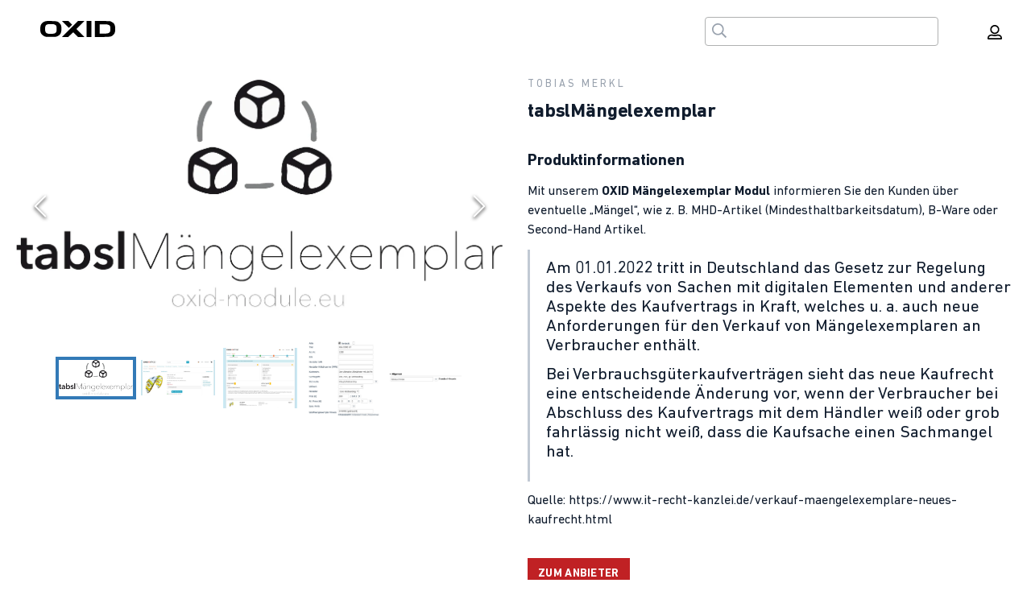

--- FILE ---
content_type: text/html; charset=utf-8
request_url: https://solutionhub.oxid-esales.com/tabslmangelexemplar/
body_size: 6232
content:
<!DOCTYPE html><html><head><meta charSet="utf-8"/><meta name="viewport" content="width=device-width, initial-scale=1.0, maximum-scale=1.0, user-scalable=0"/><title>tabslMängelexemplar</title><meta name="title" content="tabslMängelexemplar"/><meta name="description" content="tabslMängelexemplar für ihren OXID eShop"/><link rel="canonical" href="https://solutionhub.oxid-esales.com/tabslmangelexemplar"/><link rel="preload" href="https://solutionshelf-cdn.oxid-esales.com/provider_21/module_39/LQ25QgzHwM3M5iW0kPwpCABgw8YAmkgpzMO9NdfA.jpg" as="image"/><meta name="next-head-count" content="7"/><meta http-equiv="Content-Type" content="text/html; charset=UTF-8"/><link rel="apple-touch-icon" sizes="180x180" href="/assets/favicon/favicon-16x16.png"/><link rel="icon" type="image/png" sizes="32x32" href="/assets/favicon/favicon-16x16.png"/><link rel="icon" type="image/png" sizes="16x16" href="/assets/favicon/favicon-16x16.png"/><link rel="mask-icon" href="/assets/favicon/favicon-16x16.png" color="#5bbad5"/><link rel="preload" href="/_next/static/css/66a9c3d84202d1e9.css" as="style"/><link rel="stylesheet" href="/_next/static/css/66a9c3d84202d1e9.css" data-n-g=""/><link rel="preload" href="/_next/static/css/8292bb7935111a72.css" as="style"/><link rel="stylesheet" href="/_next/static/css/8292bb7935111a72.css" data-n-p=""/><noscript data-n-css=""></noscript><script defer="" nomodule="" src="/_next/static/chunks/polyfills-5cd94c89d3acac5f.js"></script><script src="/_next/static/chunks/webpack-5d6bbd81992a9285.js" defer=""></script><script src="/_next/static/chunks/framework-5f4595e5518b5600.js" defer=""></script><script src="/_next/static/chunks/main-f635b472c367d1c7.js" defer=""></script><script src="/_next/static/chunks/pages/_app-c89531bd100476ed.js" defer=""></script><script src="/_next/static/chunks/241-d25125a0f59b058a.js" defer=""></script><script src="/_next/static/chunks/741-bca9eedb1e69bc60.js" defer=""></script><script src="/_next/static/chunks/837-1e106f285c136c3d.js" defer=""></script><script src="/_next/static/chunks/937-bd5612de377c3781.js" defer=""></script><script src="/_next/static/chunks/78-fd7175ea3726156d.js" defer=""></script><script src="/_next/static/chunks/116-752f9f77031e30e3.js" defer=""></script><script src="/_next/static/chunks/133-d4acd2bdf73f8c9b.js" defer=""></script><script src="/_next/static/chunks/916-e4109b5a7f5cf5d3.js" defer=""></script><script src="/_next/static/chunks/pages/frontend/entry-68842c098fbfad34.js" defer=""></script><script src="/_next/static/HZcx8tvSB4PBiF57N4tmG/_buildManifest.js" defer=""></script><script src="/_next/static/HZcx8tvSB4PBiF57N4tmG/_ssgManifest.js" defer=""></script><script src="/_next/static/HZcx8tvSB4PBiF57N4tmG/_middlewareManifest.js" defer=""></script></head><body id="body"><div id="__next" data-reactroot=""><div id="svg-wrapper"></div><div class="site-wrapper"><header class="header"><a href="/"><img src="/assets/images/header/oxid_logo.svg" alt="Logo" class="header__logo"/></a><div class="header__outer-container"><div class="header__inner-container"><form class="header__search--mobile header__search"><label><span class="icon icon--search"><svg role="img"><use xlink:href="#search"></use></svg></span><input type="text" name="searchPhrase" value="" required="" class="header__search-input"/></label></form><form class="header__search--desktop header__search"><label><span class="icon icon--search"><svg role="img"><use xlink:href="#search"></use></svg></span><input type="text" name="searchPhrase" value="" required="" class="header__search-input"/></label></form><button class="header__action header__action--search button button--icon-only button--icon" type="button"><span class="icon icon--search"><svg role="img"><use xlink:href="#search"></use></svg></span></button><div class="header__actions header__actions--mobile"><a href="https://provider.solutionhub.oxid-esales.com/admin/login" target="_blank" rel="noopener noreferrer" class="header__action button button--icon-only button--icon" type="button"><span class="icon icon--user"><svg role="img"><use xlink:href="#user"></use></svg></span></a></div><div class="header__actions header__actions--desktop"><a href="https://provider.solutionhub.oxid-esales.com/admin/login" target="_blank" rel="noopener noreferrer" class="header__action button button--secondary button--icon" type="button"><span class="icon icon--user"><svg role="img"><use xlink:href="#user"></use></svg></span></a></div></div></div></header><main><section class="product-detail-information"><div class="product-detail-information__wrapper"><div><div class="image-gallery" aria-live="polite"><div class="image-gallery-content bottom"><div class="image-gallery-slide-wrapper bottom"><button type="button" class="image-gallery-icon image-gallery-left-nav" aria-label="Previous Slide"><svg class="image-gallery-svg" xmlns="http://www.w3.org/2000/svg" viewBox="6 0 12 24" fill="none" stroke="currentColor" stroke-width="1" stroke-linecap="round" stroke-linejoin="round"><polyline points="15 18 9 12 15 6"></polyline></svg></button><button type="button" class="image-gallery-icon image-gallery-right-nav" aria-label="Next Slide"><svg class="image-gallery-svg" xmlns="http://www.w3.org/2000/svg" viewBox="6 0 12 24" fill="none" stroke="currentColor" stroke-width="1" stroke-linecap="round" stroke-linejoin="round"><polyline points="9 18 15 12 9 6"></polyline></svg></button><div class="image-gallery-swipe"><div class="image-gallery-slides"><div aria-label="Go to Slide 1" tabindex="-1" class="image-gallery-slide  center  product-detail-information__product-image" style="display:inherit;-webkit-transform:translate3d(0%, 0, 0);-moz-transform:translate3d(0%, 0, 0);-ms-transform:translate3d(0%, 0, 0);-o-transform:translate3d(0%, 0, 0);transform:translate3d(0%, 0, 0)" role="button"><figure><img src="https://solutionshelf-cdn.oxid-esales.com/provider_21/module_39/LQ25QgzHwM3M5iW0kPwpCABgw8YAmkgpzMO9NdfA.jpg" alt="tabslMängelexemplar"/></figure></div><div aria-label="Go to Slide 2" tabindex="-1" class="image-gallery-slide  right  product-detail-information__product-image" style="display:inherit;-webkit-transform:translate3d(100%, 0, 0);-moz-transform:translate3d(100%, 0, 0);-ms-transform:translate3d(100%, 0, 0);-o-transform:translate3d(100%, 0, 0);transform:translate3d(100%, 0, 0)" role="button"><figure><img src="https://solutionshelf-cdn.oxid-esales.com/provider_21/module_39/YY1yrWVtI8oZKxvS9U6nZFh9PYS6vg0nw1szfYdx.jpg" alt="tabslMängelexemplar"/></figure></div><div aria-label="Go to Slide 3" tabindex="-1" class="image-gallery-slide   product-detail-information__product-image" style="display:inherit;-webkit-transform:translate3d(200%, 0, 0);-moz-transform:translate3d(200%, 0, 0);-ms-transform:translate3d(200%, 0, 0);-o-transform:translate3d(200%, 0, 0);transform:translate3d(200%, 0, 0)" role="button"><figure><img src="https://solutionshelf-cdn.oxid-esales.com/provider_21/module_39/jOtNaC8Xe1004jOqdMyB5MjVEZ7tOMpkCI9trqS7.jpg" alt="tabslMängelexemplar"/></figure></div><div aria-label="Go to Slide 4" tabindex="-1" class="image-gallery-slide   product-detail-information__product-image" style="display:inherit;-webkit-transform:translate3d(300%, 0, 0);-moz-transform:translate3d(300%, 0, 0);-ms-transform:translate3d(300%, 0, 0);-o-transform:translate3d(300%, 0, 0);transform:translate3d(300%, 0, 0)" role="button"><figure><img src="https://solutionshelf-cdn.oxid-esales.com/provider_21/module_39/WrFsxbUK54ZZ6OnH0TsFzMbyWwPvRlxu3Fkgp7lA.jpg" alt="tabslMängelexemplar"/></figure></div><div aria-label="Go to Slide 5" tabindex="-1" class="image-gallery-slide  left  product-detail-information__product-image" style="display:inherit;-webkit-transform:translate3d(-100%, 0, 0);-moz-transform:translate3d(-100%, 0, 0);-ms-transform:translate3d(-100%, 0, 0);-o-transform:translate3d(-100%, 0, 0);transform:translate3d(-100%, 0, 0)" role="button"><figure><img src="https://solutionshelf-cdn.oxid-esales.com/provider_21/module_39/5JSY3LWWsKvVmDuV4QfDxOBXnIOBUT3SDEefR46m.jpg" alt="tabslMängelexemplar"/></figure></div></div></div></div><div class="image-gallery-thumbnails-wrapper bottom thumbnails-swipe-horizontal"><div class="image-gallery-thumbnails"><nav class="image-gallery-thumbnails-container" style="-webkit-transform:translate3d(0px, 0, 0);-moz-transform:translate3d(0px, 0, 0);-ms-transform:translate3d(0px, 0, 0);-o-transform:translate3d(0px, 0, 0);transform:translate3d(0px, 0, 0);transition:all 450ms ease-out" aria-label="Thumbnail Navigation"><button type="button" tabindex="0" aria-pressed="true" aria-label="Go to Slide 1" class="image-gallery-thumbnail  product-detail-information__product-thumb active"><span class="image-gallery-thumbnail-inner"><img class="image-gallery-thumbnail-image" src="https://solutionshelf-cdn.oxid-esales.com/provider_21/module_39/LQ25QgzHwM3M5iW0kPwpCABgw8YAmkgpzMO9NdfA.jpg" alt="tabslMängelexemplar"/></span></button><button type="button" tabindex="0" aria-pressed="false" aria-label="Go to Slide 2" class="image-gallery-thumbnail  product-detail-information__product-thumb"><span class="image-gallery-thumbnail-inner"><img class="image-gallery-thumbnail-image" src="https://solutionshelf-cdn.oxid-esales.com/provider_21/module_39/YY1yrWVtI8oZKxvS9U6nZFh9PYS6vg0nw1szfYdx.jpg" alt="tabslMängelexemplar"/></span></button><button type="button" tabindex="0" aria-pressed="false" aria-label="Go to Slide 3" class="image-gallery-thumbnail  product-detail-information__product-thumb"><span class="image-gallery-thumbnail-inner"><img class="image-gallery-thumbnail-image" src="https://solutionshelf-cdn.oxid-esales.com/provider_21/module_39/jOtNaC8Xe1004jOqdMyB5MjVEZ7tOMpkCI9trqS7.jpg" alt="tabslMängelexemplar"/></span></button><button type="button" tabindex="0" aria-pressed="false" aria-label="Go to Slide 4" class="image-gallery-thumbnail  product-detail-information__product-thumb"><span class="image-gallery-thumbnail-inner"><img class="image-gallery-thumbnail-image" src="https://solutionshelf-cdn.oxid-esales.com/provider_21/module_39/WrFsxbUK54ZZ6OnH0TsFzMbyWwPvRlxu3Fkgp7lA.jpg" alt="tabslMängelexemplar"/></span></button><button type="button" tabindex="0" aria-pressed="false" aria-label="Go to Slide 5" class="image-gallery-thumbnail  product-detail-information__product-thumb"><span class="image-gallery-thumbnail-inner"><img class="image-gallery-thumbnail-image" src="https://solutionshelf-cdn.oxid-esales.com/provider_21/module_39/5JSY3LWWsKvVmDuV4QfDxOBXnIOBUT3SDEefR46m.jpg" alt="tabslMängelexemplar"/></span></button></nav></div></div></div></div><div class="pswp-gallery" id="gallery"><a href="https://solutionshelf-cdn.oxid-esales.com/provider_21/module_39/LQ25QgzHwM3M5iW0kPwpCABgw8YAmkgpzMO9NdfA.jpg" data-pswp-width="1800" data-pswp-height="1800" target="_blank" rel="noreferrer"><img src="https://solutionshelf-cdn.oxid-esales.com/provider_21/module_39/LQ25QgzHwM3M5iW0kPwpCABgw8YAmkgpzMO9NdfA.jpg" alt=""/></a><a href="https://solutionshelf-cdn.oxid-esales.com/provider_21/module_39/YY1yrWVtI8oZKxvS9U6nZFh9PYS6vg0nw1szfYdx.jpg" data-pswp-width="1800" data-pswp-height="1800" target="_blank" rel="noreferrer"><img src="https://solutionshelf-cdn.oxid-esales.com/provider_21/module_39/YY1yrWVtI8oZKxvS9U6nZFh9PYS6vg0nw1szfYdx.jpg" alt=""/></a><a href="https://solutionshelf-cdn.oxid-esales.com/provider_21/module_39/jOtNaC8Xe1004jOqdMyB5MjVEZ7tOMpkCI9trqS7.jpg" data-pswp-width="1800" data-pswp-height="1800" target="_blank" rel="noreferrer"><img src="https://solutionshelf-cdn.oxid-esales.com/provider_21/module_39/jOtNaC8Xe1004jOqdMyB5MjVEZ7tOMpkCI9trqS7.jpg" alt=""/></a><a href="https://solutionshelf-cdn.oxid-esales.com/provider_21/module_39/WrFsxbUK54ZZ6OnH0TsFzMbyWwPvRlxu3Fkgp7lA.jpg" data-pswp-width="1800" data-pswp-height="1800" target="_blank" rel="noreferrer"><img src="https://solutionshelf-cdn.oxid-esales.com/provider_21/module_39/WrFsxbUK54ZZ6OnH0TsFzMbyWwPvRlxu3Fkgp7lA.jpg" alt=""/></a><a href="https://solutionshelf-cdn.oxid-esales.com/provider_21/module_39/5JSY3LWWsKvVmDuV4QfDxOBXnIOBUT3SDEefR46m.jpg" data-pswp-width="1800" data-pswp-height="1800" target="_blank" rel="noreferrer"><img src="https://solutionshelf-cdn.oxid-esales.com/provider_21/module_39/5JSY3LWWsKvVmDuV4QfDxOBXnIOBUT3SDEefR46m.jpg" alt=""/></a></div></div><div><div class="product-detail-information__top-header"><h2 class="product-detail__manufacturer">Tobias Merkl</h2><h1 class="heading text text--diana text--600">tabslMängelexemplar</h1></div><div class="product-detail-information__description"><h3 class="heading text text--cupid text--700">Produktinformationen</h3><div class="copytext text text--bacchus text--regular"><p>Mit unserem&nbsp;<strong>OXID Mängelexemplar Modul</strong>&nbsp;informieren Sie den Kunden über eventuelle „Mängel“, wie z. B. MHD-Artikel (Mindesthaltbarkeitsdatum), B-Ware oder Second-Hand Artikel.</p>

<blockquote>
<p>Am 01.01.2022 tritt in Deutschland das Gesetz zur Regelung des Verkaufs von Sachen mit digitalen Elementen und anderer Aspekte des Kaufvertrags in Kraft, welches u. a. auch neue Anforderungen für den Verkauf von Mängelexemplaren an Verbraucher enthält.</p>

<p>Bei Verbrauchsgüterkaufverträgen sieht das neue Kaufrecht eine entscheidende Änderung vor, wenn der Verbraucher bei Abschluss des Kaufvertrags mit dem Händler weiß oder grob fahrlässig nicht weiß, dass die Kaufsache einen Sachmangel hat.</p>
</blockquote>

<p>Quelle: https://www.it-recht-kanzlei.de/verkauf-maengelexemplare-neues-kaufrecht.html</p></div></div><div class="product-detail-information__buybox"><div class="product-detail-information__actions"><a href="https://oxid-module.eu" target="_blank" rel="noopener noreferrer" class="product-detail-information__add-cart button button--primary-alt" type="button"><span class="button__text">Zum Anbieter</span></a></div></div></div></div></section></main><footer class="footer break-out"><div class="footer__columns"><div class="footer__column"><h4 class="heading text text--cupid text--medium">Service</h4><ul><li><a href="https://www.oxid-esales.com/kontakt/" target="_blank" rel="noopener noreferrer">Kontakt</a></li></ul></div><div class="footer__column footer__column--contact"><h4 class="heading text text--cupid text--medium">Kontakt</h4><address><span itemProp="name">OXID eSales AG</span><span class="d-block" itemProp="address" itemType="http://schema.org/PostalAddress"><span itemProp="streetAddress">Bertoldstraße 48</span><span><span itemProp="postalCode" style="display:inline-block">79098</span> <span style="display:inline-block">Freiburg</span></span></span><span itemProp="email"><a href="/cdn-cgi/l/email-protection#50232520203f2224103f2839347d3523313c35237e333f3d"><span class="__cf_email__" data-cfemail="fa898f8a8a95888eba9582939ed79f899b969f89d4999597">[email&#160;protected]</span></a></span></address></div></div><div class="footer__social"><a href="https://www.facebook.com/OXID.eSales/" target="_blank" rel="noopener noreferrer"><svg class="footer__social-icons" xmlns="http://www.w3.org/2000/svg" viewBox="0 0 448 512"><path d="M400 32H48A48 48 0 0 0 0 80v352a48 48 0 0 0 48 48h137.25V327.69h-63V256h63v-54.64c0-62.15 37-96.48 93.67-96.48 27.14 0 55.52 4.84 55.52 4.84v61h-31.27c-30.81 0-40.42 19.12-40.42 38.73V256h68.78l-11 71.69h-57.78V480H400a48 48 0 0 0 48-48V80a48 48 0 0 0-48-48z"></path></svg></a><a href="https://twitter.com/OXID_eSales" target="_blank" rel="noopener noreferrer"><svg class="footer__social-icons" xmlns="http://www.w3.org/2000/svg" viewBox="0 0 512 512"><path d="M459.37 151.716c.325 4.548.325 9.097.325 13.645 0 138.72-105.583 298.558-298.558 298.558-59.452 0-114.68-17.219-161.137-47.106 8.447.974 16.568 1.299 25.34 1.299 49.055 0 94.213-16.568 130.274-44.832-46.132-.975-84.792-31.188-98.112-72.772 6.498.974 12.995 1.624 19.818 1.624 9.421 0 18.843-1.3 27.614-3.573-48.081-9.747-84.143-51.98-84.143-102.985v-1.299c13.969 7.797 30.214 12.67 47.431 13.319-28.264-18.843-46.781-51.005-46.781-87.391 0-19.492 5.197-37.36 14.294-52.954 51.655 63.675 129.3 105.258 216.365 109.807-1.624-7.797-2.599-15.918-2.599-24.04 0-57.828 46.782-104.934 104.934-104.934 30.213 0 57.502 12.67 76.67 33.137 23.715-4.548 46.456-13.32 66.599-25.34-7.798 24.366-24.366 44.833-46.132 57.827 21.117-2.273 41.584-8.122 60.426-16.243-14.292 20.791-32.161 39.308-52.628 54.253z"></path></svg></a><a href="https://www.linkedin.com/company/oxid-esales-ag/" target="_blank" rel="noopener noreferrer"><svg class="footer__social-icons" xmlns="http://www.w3.org/2000/svg" viewBox="0 0 448 512"><path d="M100.28 448H7.4V148.9h92.88zM53.79 108.1C24.09 108.1 0 83.5 0 53.8a53.79 53.79 0 0 1 107.58 0c0 29.7-24.1 54.3-53.79 54.3zM447.9 448h-92.68V302.4c0-34.7-.7-79.2-48.29-79.2-48.29 0-55.69 37.7-55.69 76.7V448h-92.78V148.9h89.08v40.8h1.3c12.4-23.5 42.69-48.3 87.88-48.3 94 0 111.28 61.9 111.28 142.3V448z"></path></svg></a><a href="https://www.xing.com/companies/oxidesalesag" target="_blank" rel="noopener noreferrer"><svg class="footer__social-icons" xmlns="http://www.w3.org/2000/svg" viewBox="0 0 384 512"><path d="M162.7 210c-1.8 3.3-25.2 44.4-70.1 123.5-4.9 8.3-10.8 12.5-17.7 12.5H9.8c-7.7 0-12.1-7.5-8.5-14.4l69-121.3c.2 0 .2-.1 0-.3l-43.9-75.6c-4.3-7.8.3-14.1 8.5-14.1H100c7.3 0 13.3 4.1 18 12.2l44.7 77.5zM382.6 46.1l-144 253v.3L330.2 466c3.9 7.1.2 14.1-8.5 14.1h-65.2c-7.6 0-13.6-4-18-12.2l-92.4-168.5c3.3-5.8 51.5-90.8 144.8-255.2 4.6-8.1 10.4-12.2 17.5-12.2h65.7c8 0 12.3 6.7 8.5 14.1z"></path></svg></a><a href="https://www.youtube.com/user/OxideSales" target="_blank" rel="noopener noreferrer"><svg class="footer__social-icons" xmlns="http://www.w3.org/2000/svg" viewBox="0 0 576 512"><path d="M549.655 124.083c-6.281-23.65-24.787-42.276-48.284-48.597C458.781 64 288 64 288 64S117.22 64 74.629 75.486c-23.497 6.322-42.003 24.947-48.284 48.597-11.412 42.867-11.412 132.305-11.412 132.305s0 89.438 11.412 132.305c6.281 23.65 24.787 41.5 48.284 47.821C117.22 448 288 448 288 448s170.78 0 213.371-11.486c23.497-6.321 42.003-24.171 48.284-47.821 11.412-42.867 11.412-132.305 11.412-132.305s0-89.438-11.412-132.305zm-317.51 213.508V175.185l142.739 81.205-142.739 81.201z"></path></svg></a><a href="https://www.github.com/OXID-eSales" target="_blank" rel="noopener noreferrer"><svg class="footer__social-icons" xmlns="http://www.w3.org/2000/svg" viewBox="0 0 496 512"><path d="M165.9 397.4c0 2-2.3 3.6-5.2 3.6-3.3.3-5.6-1.3-5.6-3.6 0-2 2.3-3.6 5.2-3.6 3-.3 5.6 1.3 5.6 3.6zm-31.1-4.5c-.7 2 1.3 4.3 4.3 4.9 2.6 1 5.6 0 6.2-2s-1.3-4.3-4.3-5.2c-2.6-.7-5.5.3-6.2 2.3zm44.2-1.7c-2.9.7-4.9 2.6-4.6 4.9.3 2 2.9 3.3 5.9 2.6 2.9-.7 4.9-2.6 4.6-4.6-.3-1.9-3-3.2-5.9-2.9zM244.8 8C106.1 8 0 113.3 0 252c0 110.9 69.8 205.8 169.5 239.2 12.8 2.3 17.3-5.6 17.3-12.1 0-6.2-.3-40.4-.3-61.4 0 0-70 15-84.7-29.8 0 0-11.4-29.1-27.8-36.6 0 0-22.9-15.7 1.6-15.4 0 0 24.9 2 38.6 25.8 21.9 38.6 58.6 27.5 72.9 20.9 2.3-16 8.8-27.1 16-33.7-55.9-6.2-112.3-14.3-112.3-110.5 0-27.5 7.6-41.3 23.6-58.9-2.6-6.5-11.1-33.3 2.6-67.9 20.9-6.5 69 27 69 27 20-5.6 41.5-8.5 62.8-8.5s42.8 2.9 62.8 8.5c0 0 48.1-33.6 69-27 13.7 34.7 5.2 61.4 2.6 67.9 16 17.7 25.8 31.5 25.8 58.9 0 96.5-58.9 104.2-114.8 110.5 9.2 7.9 17 22.9 17 46.4 0 33.7-.3 75.4-.3 83.6 0 6.5 4.6 14.4 17.3 12.1C428.2 457.8 496 362.9 496 252 496 113.3 383.5 8 244.8 8zM97.2 352.9c-1.3 1-1 3.3.7 5.2 1.6 1.6 3.9 2.3 5.2 1 1.3-1 1-3.3-.7-5.2-1.6-1.6-3.9-2.3-5.2-1zm-10.8-8.1c-.7 1.3.3 2.9 2.3 3.9 1.6 1 3.6.7 4.3-.7.7-1.3-.3-2.9-2.3-3.9-2-.6-3.6-.3-4.3.7zm32.4 35.6c-1.6 1.3-1 4.3 1.3 6.2 2.3 2.3 5.2 2.6 6.5 1 1.3-1.3.7-4.3-1.3-6.2-2.2-2.3-5.2-2.6-6.5-1zm-11.4-14.7c-1.6 1-1.6 3.6 0 5.9 1.6 2.3 4.3 3.3 5.6 2.3 1.6-1.3 1.6-3.9 0-6.2-1.4-2.3-4-3.3-5.6-2z"></path></svg></a></div><div class="footer__imprint"><ul><li><a href="/impressum/">Impressum</a></li><li><a href="/datenschutz/">Datenschutz</a></li><li><a href="/rechtliches/">Rechtliches</a></li></ul></div></footer><div id="modal-root"></div></div><div class="overlay"></div></div><script data-cfasync="false" src="/cdn-cgi/scripts/5c5dd728/cloudflare-static/email-decode.min.js"></script><script id="__NEXT_DATA__" type="application/json">{"props":{"pageProps":{"menuData":[{"uuid":"5d0faf58-c89e-4a08-adcb-287fa6b9fe27","key":"5d0faf58-c89e-4a08-adcb-287fa6b9fe27","text":{"de":""},"link":{"de":""},"isRedirectOnly":false,"css":"","esId":"","allPersona":true,"personaIds":[],"children":[]}],"pageData":{"type":"makaira-productgroup","language":"de","data":{"id":"4184d884e79c520b70217af26744b85a","self":{"id":"39","title":"tabslMängelexemplar","shortDesc":"Hinweis und Bestätigung für Mängelexemplare (MHD, B-Ware, …).","longDesc":"Mit unserem\u0026nbsp;OXID Mängelexemplar Modul\u0026nbsp;informieren Sie den Kunden über eventuelle „Mängel“, wie z. B. MHD-Artikel (Mindesthaltbarkeitsdatum), B-Ware oder Second-Hand Artikel.\r\n\r\n\r\nAm 01.01.2022 tritt in Deutschland das Gesetz zur Regelung des Verkaufs von Sachen mit digitalen Elementen und anderer Aspekte des Kaufvertrags in Kraft, welches u. a. auch neue Anforderungen für den Verkauf von Mängelexemplaren an Verbraucher enthält.\r\n\r\nBei Verbrauchsgüterkaufverträgen sieht das neue Kaufrecht eine entscheidende Änderung vor, wenn der Verbraucher bei Abschluss des Kaufvertrags mit dem Händler weiß oder grob fahrlässig nicht weiß, dass die Kaufsache einen Sachmangel hat.\r\n\r\n\r\nQuelle: https://www.it-recht-kanzlei.de/verkauf-maengelexemplare-neues-kaufrecht.html","longDesc_html":"\u003cp\u003eMit unserem\u0026nbsp;\u003cstrong\u003eOXID Mängelexemplar Modul\u003c/strong\u003e\u0026nbsp;informieren Sie den Kunden über eventuelle „Mängel“, wie z. B. MHD-Artikel (Mindesthaltbarkeitsdatum), B-Ware oder Second-Hand Artikel.\u003c/p\u003e\r\n\r\n\u003cblockquote\u003e\r\n\u003cp\u003eAm 01.01.2022 tritt in Deutschland das Gesetz zur Regelung des Verkaufs von Sachen mit digitalen Elementen und anderer Aspekte des Kaufvertrags in Kraft, welches u. a. auch neue Anforderungen für den Verkauf von Mängelexemplaren an Verbraucher enthält.\u003c/p\u003e\r\n\r\n\u003cp\u003eBei Verbrauchsgüterkaufverträgen sieht das neue Kaufrecht eine entscheidende Änderung vor, wenn der Verbraucher bei Abschluss des Kaufvertrags mit dem Händler weiß oder grob fahrlässig nicht weiß, dass die Kaufsache einen Sachmangel hat.\u003c/p\u003e\r\n\u003c/blockquote\u003e\r\n\r\n\u003cp\u003eQuelle: https://www.it-recht-kanzlei.de/verkauf-maengelexemplare-neues-kaufrecht.html\u003c/p\u003e","badge_ess":0,"images":["provider_21/module_39/LQ25QgzHwM3M5iW0kPwpCABgw8YAmkgpzMO9NdfA.jpg","provider_21/module_39/YY1yrWVtI8oZKxvS9U6nZFh9PYS6vg0nw1szfYdx.jpg","provider_21/module_39/jOtNaC8Xe1004jOqdMyB5MjVEZ7tOMpkCI9trqS7.jpg","provider_21/module_39/WrFsxbUK54ZZ6OnH0TsFzMbyWwPvRlxu3Fkgp7lA.jpg","provider_21/module_39/5JSY3LWWsKvVmDuV4QfDxOBXnIOBUT3SDEefR46m.jpg"],"externalUrl":null,"url":"/tabslmangelexemplar","manufacturerid":21,"manufacturer_title":"Tobias Merkl","provider":{"url":"https://oxid-module.eu"},"datatype":"makaira-productgroup","makaira-product":{"id":"39_pseudo","title":"tabslMängelexemplar","shortDesc":"Hinweis und Bestätigung für Mängelexemplare (MHD, B-Ware, …).","longDesc":"Mit unserem\u0026nbsp;OXID Mängelexemplar Modul\u0026nbsp;informieren Sie den Kunden über eventuelle „Mängel“, wie z. B. MHD-Artikel (Mindesthaltbarkeitsdatum), B-Ware oder Second-Hand Artikel.\r\n\r\n\r\nAm 01.01.2022 tritt in Deutschland das Gesetz zur Regelung des Verkaufs von Sachen mit digitalen Elementen und anderer Aspekte des Kaufvertrags in Kraft, welches u. a. auch neue Anforderungen für den Verkauf von Mängelexemplaren an Verbraucher enthält.\r\n\r\nBei Verbrauchsgüterkaufverträgen sieht das neue Kaufrecht eine entscheidende Änderung vor, wenn der Verbraucher bei Abschluss des Kaufvertrags mit dem Händler weiß oder grob fahrlässig nicht weiß, dass die Kaufsache einen Sachmangel hat.\r\n\r\n\r\nQuelle: https://www.it-recht-kanzlei.de/verkauf-maengelexemplare-neues-kaufrecht.html","longDesc_html":"\u003cp\u003eMit unserem\u0026nbsp;\u003cstrong\u003eOXID Mängelexemplar Modul\u003c/strong\u003e\u0026nbsp;informieren Sie den Kunden über eventuelle „Mängel“, wie z. B. MHD-Artikel (Mindesthaltbarkeitsdatum), B-Ware oder Second-Hand Artikel.\u003c/p\u003e\r\n\r\n\u003cblockquote\u003e\r\n\u003cp\u003eAm 01.01.2022 tritt in Deutschland das Gesetz zur Regelung des Verkaufs von Sachen mit digitalen Elementen und anderer Aspekte des Kaufvertrags in Kraft, welches u. a. auch neue Anforderungen für den Verkauf von Mängelexemplaren an Verbraucher enthält.\u003c/p\u003e\r\n\r\n\u003cp\u003eBei Verbrauchsgüterkaufverträgen sieht das neue Kaufrecht eine entscheidende Änderung vor, wenn der Verbraucher bei Abschluss des Kaufvertrags mit dem Händler weiß oder grob fahrlässig nicht weiß, dass die Kaufsache einen Sachmangel hat.\u003c/p\u003e\r\n\u003c/blockquote\u003e\r\n\r\n\u003cp\u003eQuelle: https://www.it-recht-kanzlei.de/verkauf-maengelexemplare-neues-kaufrecht.html\u003c/p\u003e","badge_ess":0,"images":["provider_21/module_39/LQ25QgzHwM3M5iW0kPwpCABgw8YAmkgpzMO9NdfA.jpg","provider_21/module_39/YY1yrWVtI8oZKxvS9U6nZFh9PYS6vg0nw1szfYdx.jpg","provider_21/module_39/jOtNaC8Xe1004jOqdMyB5MjVEZ7tOMpkCI9trqS7.jpg","provider_21/module_39/WrFsxbUK54ZZ6OnH0TsFzMbyWwPvRlxu3Fkgp7lA.jpg","provider_21/module_39/5JSY3LWWsKvVmDuV4QfDxOBXnIOBUT3SDEefR46m.jpg"],"externalUrl":null,"url":"/tabslmangelexemplar","manufacturerid":21,"manufacturer_title":"Tobias Merkl","provider":{"url":"https://oxid-module.eu"},"datatype":"makaira-product"}},"snippets":{"test":[{"id":"7bc1782e-c660-4b43-9cde-e13e82f5a805","component":"banner","properties":{"active":true,"content":{"image":"","link":"reer"}}}]}}},"params":{}}},"page":"/frontend/entry","query":{"seoUrl":"/tabslmangelexemplar/"},"buildId":"HZcx8tvSB4PBiF57N4tmG","isFallback":false,"customServer":true,"gip":true,"appGip":true,"scriptLoader":[]}</script><script defer src="https://static.cloudflareinsights.com/beacon.min.js/vcd15cbe7772f49c399c6a5babf22c1241717689176015" integrity="sha512-ZpsOmlRQV6y907TI0dKBHq9Md29nnaEIPlkf84rnaERnq6zvWvPUqr2ft8M1aS28oN72PdrCzSjY4U6VaAw1EQ==" data-cf-beacon='{"version":"2024.11.0","token":"b8760ff95e6145c78f855a4ff7dc3c55","server_timing":{"name":{"cfCacheStatus":true,"cfEdge":true,"cfExtPri":true,"cfL4":true,"cfOrigin":true,"cfSpeedBrain":true},"location_startswith":null}}' crossorigin="anonymous"></script>
<script>(function(){function c(){var b=a.contentDocument||a.contentWindow.document;if(b){var d=b.createElement('script');d.innerHTML="window.__CF$cv$params={r:'9c3ca105ef5e6019',t:'MTc2OTM5NTA1Mg=='};var a=document.createElement('script');a.src='/cdn-cgi/challenge-platform/scripts/jsd/main.js';document.getElementsByTagName('head')[0].appendChild(a);";b.getElementsByTagName('head')[0].appendChild(d)}}if(document.body){var a=document.createElement('iframe');a.height=1;a.width=1;a.style.position='absolute';a.style.top=0;a.style.left=0;a.style.border='none';a.style.visibility='hidden';document.body.appendChild(a);if('loading'!==document.readyState)c();else if(window.addEventListener)document.addEventListener('DOMContentLoaded',c);else{var e=document.onreadystatechange||function(){};document.onreadystatechange=function(b){e(b);'loading'!==document.readyState&&(document.onreadystatechange=e,c())}}}})();</script></body></html>

--- FILE ---
content_type: application/javascript; charset=UTF-8
request_url: https://solutionhub.oxid-esales.com/cdn-cgi/challenge-platform/h/b/scripts/jsd/d251aa49a8a3/main.js?
body_size: 9385
content:
window._cf_chl_opt={AKGCx8:'b'};~function(S6,Cl,CV,Cq,CL,CT,CX,CU,Cu,S1){S6=z,function(g,A,SL,S5,C,S){for(SL={g:479,A:382,C:427,S:269,b:263,o:434,i:418,R:268,h:334,E:491,M:466,d:519},S5=z,C=g();!![];)try{if(S=parseInt(S5(SL.g))/1*(parseInt(S5(SL.A))/2)+-parseInt(S5(SL.C))/3*(-parseInt(S5(SL.S))/4)+-parseInt(S5(SL.b))/5+-parseInt(S5(SL.o))/6*(parseInt(S5(SL.i))/7)+-parseInt(S5(SL.R))/8*(parseInt(S5(SL.h))/9)+parseInt(S5(SL.E))/10+-parseInt(S5(SL.M))/11*(parseInt(S5(SL.d))/12),S===A)break;else C.push(C.shift())}catch(b){C.push(C.shift())}}(m,169825),Cl=this||self,CV=Cl[S6(426)],Cq={},Cq[S6(443)]='o',Cq[S6(264)]='s',Cq[S6(292)]='u',Cq[S6(261)]='z',Cq[S6(309)]='n',Cq[S6(387)]='I',Cq[S6(348)]='b',CL=Cq,Cl[S6(488)]=function(g,A,C,S,b9,b8,b7,Sm,o,R,h,E,J,M,O,s){if(b9={g:383,A:321,C:452,S:279,b:402,o:279,i:380,R:354,h:369,E:354,M:371,d:343,O:301,v:316,s:316,W:514,J:405,N:336,Y:502,I:469,x:471,c:502,H:320,f:464,F:513,G:493,P:492,l:471,V:342,L:474,j:503,k:520,Q:313,T:492,X:471,n:474,U:457,e:321,B:410,a:499,K:478,Z:368},b8={g:327,A:301,C:410,S:368,b:447},b7={g:514,A:405,C:336,S:471},Sm=S6,o={'HIbgY':function(W,J){return W===J},'PCmVz':function(W,J){return W+J},'awVrI':function(W,J){return W<J},'eJZsA':function(W,J){return W<<J},'kBdCW':function(W,J){return J==W},'YgnRN':function(W,J){return W<J},'zUgqO':function(W,J){return J==W},'eSRlH':function(W,J){return W-J},'LsqIk':function(W,J){return W<<J},'eSbTB':function(W,J){return W<J},'FnZTk':function(W,J){return J|W},'TrxIe':function(W,J){return W<<J},'uwtKJ':function(W,J){return W(J)},'CpIPK':function(W,J,N,Y){return W(J,N,Y)},'OUAcd':Sm(b9.g)},A===null||void 0===A)return S;for(R=o[Sm(b9.A)](CQ,A),g[Sm(b9.C)][Sm(b9.S)]&&(R=R[Sm(b9.b)](g[Sm(b9.C)][Sm(b9.o)](A))),R=g[Sm(b9.i)][Sm(b9.R)]&&g[Sm(b9.h)]?g[Sm(b9.i)][Sm(b9.E)](new g[(Sm(b9.h))](R)):function(W,Sg,J){for(Sg=Sm,W[Sg(b8.g)](),J=0;J<W[Sg(b8.A)];o[Sg(b8.C)](W[J],W[o[Sg(b8.S)](J,1)])?W[Sg(b8.b)](J+1,1):J+=1);return W}(R),h='nAsAaAb'.split('A'),h=h[Sm(b9.M)][Sm(b9.d)](h),E=0;E<R[Sm(b9.O)];E++)if(Sm(b9.v)!==Sm(b9.s)){if(mn[Sm(b9.W)][Sm(b9.J)][Sm(b9.N)](mU,mu)){if(256>gM[Sm(b9.Y)](0)){for(AO=0;o[Sm(b9.I)](Av,As);AJ<<=1,AY-1==AN?(Ar=0,AI[Sm(b9.x)](Ax(Ac)),At=0):AH++,AW++);for(J=Af[Sm(b9.c)](0),Ap=0;8>AF;AP=o[Sm(b9.H)](Al,1)|1&J,o[Sm(b9.f)](AV,Aq-1)?(AL=0,Aj[Sm(b9.x)](Ak(AQ)),AT=0):AX++,J>>=1,AG++);}else{for(J=1,An=0;o[Sm(b9.F)](AU,Au);AB=Aw<<1.63|J,o[Sm(b9.G)](Aa,o[Sm(b9.P)](AK,1))?(AZ=0,AD[Sm(b9.l)](Ay(C0)),C1=0):C2++,J=0,Ae++);for(J=C3[Sm(b9.c)](0),C4=0;16>C5;C7=o[Sm(b9.V)](C8,1)|J&1,o[Sm(b9.G)](C9,Cm-1)?(Cz=0,Cg[Sm(b9.l)](CA(CC)),CS=0):Cb++,J>>=1,C6++);}Ab--,Ao==0&&(Ai=AR[Sm(b9.L)](2,Ah),AE++),delete AM[Ad]}else for(J=zw[za],zK=0;o[Sm(b9.j)](zZ,zD);g0=o[Sm(b9.k)](o[Sm(b9.Q)](g1,1),1.34&J),o[Sm(b9.f)](g2,o[Sm(b9.T)](g3,1))?(g4=0,g5[Sm(b9.X)](g6(g7)),g8=0):g9++,J>>=1,zy++);gR=(gm--,0==gz&&(gg=gA[Sm(b9.n)](2,gC),gS++),gb[go]=gi++,gh(gE))}else(M=R[E],O=o[Sm(b9.U)](Ck,g,A,M),o[Sm(b9.e)](h,O))?(s=o[Sm(b9.B)]('s',O)&&!g[Sm(b9.a)](A[M]),o[Sm(b9.B)](o[Sm(b9.K)],o[Sm(b9.Z)](C,M))?i(C+M,O):s||i(C+M,A[M])):i(o[Sm(b9.Z)](C,M),O);return S;function i(W,J,Sz){Sz=Sm,Object[Sz(b7.g)][Sz(b7.A)][Sz(b7.C)](S,J)||(S[J]=[]),S[J][Sz(b7.S)](W)}},CT=S6(483)[S6(408)](';'),CX=CT[S6(371)][S6(343)](CT),Cl[S6(332)]=function(g,A,bg,SA,C,S,o,i,R){for(bg={g:337,A:301,C:301,S:376,b:510,o:471,i:364},SA=S6,C={'yuglu':function(h,E){return h(E)}},S=Object[SA(bg.g)](A),o=0;o<S[SA(bg.A)];o++)if(i=S[o],'f'===i&&(i='N'),g[i]){for(R=0;R<A[S[o]][SA(bg.C)];-1===g[i][SA(bg.S)](A[S[o]][R])&&(C[SA(bg.b)](CX,A[S[o]][R])||g[i][SA(bg.o)]('o.'+A[S[o]][R])),R++);}else g[i]=A[S[o]][SA(bg.i)](function(h){return'o.'+h})},CU=function(bD,bZ,bK,ba,bw,be,bu,SS,A,C,S,b){return bD={g:345,A:310,C:347,S:296},bZ={g:474,A:511,C:395,S:461,b:474,o:322,i:474,R:424,h:456,E:471,M:487,d:435,O:424,v:407,s:322,W:474,J:435,N:456,Y:495,I:455,x:468,c:474,H:500,f:433,F:370,G:445,P:485,l:333,V:474,L:476,j:388,k:512,Q:333},bK={g:401,A:301,C:398},ba={g:502},bw={g:392,A:282,C:386,S:301,b:512,o:514,i:405,R:336,h:514,E:405,M:336,d:270,O:502,v:441,s:456,W:425,J:471,N:502,Y:271,I:378,x:425,c:453,H:471,f:502,F:504,G:456,P:474,l:284,V:433,L:514,j:336,k:502,Q:477,T:489,X:430,n:305,U:384,e:393,B:359,a:505,K:449,Z:439,D:467,y:399,m0:329,m1:293,m2:312,m3:312,m4:319,m5:319,m6:470,m7:393,m8:470,m9:490,mm:393,mz:353,mg:446,mA:260,mC:415,mS:480,mb:422,mo:416,mi:296,mR:471,mh:274,mE:500,mM:471,md:294,mO:471,mv:339,ms:294,mW:461,mJ:411,mN:474,mY:471,mr:424,mI:314,mx:471,mc:308,mt:472,mH:345,mf:390,mp:485},be={g:381},bu={g:456},SS=S6,A={'ADBgB':function(o,i){return o==i},'zWBEn':function(o,i){return o+i},'UsvCR':function(o,i){return o>i},'bDCGp':function(o,i){return o<i},'JJsno':function(o,i){return o-i},'kfMox':function(o,i){return i|o},'wRXVa':function(o,i){return o<<i},'CkUjo':function(o,i){return i|o},'eNxbg':function(o,i){return o&i},'qUwgG':function(o,i){return i==o},'uteRu':function(o,i){return o(i)},'yIiBZ':function(o,i){return o(i)},'FYhjU':function(o,i){return i==o},'rVSMK':function(o,i){return i|o},'AqfZb':function(o,i){return o>i},'XsUPk':function(o,i){return o(i)},'sSQIO':function(o,i){return i==o},'yaZdL':function(o,i){return o&i},'YwgsI':function(o,i){return o==i},'DBRMB':function(o,i){return o-i},'rTMgj':SS(bD.g),'ePhCl':function(o,i){return o(i)},'kXWwB':SS(bD.A),'khROQ':function(o,i){return o!=i},'wZwlV':function(o,i){return i&o},'zXRVe':function(o,i){return o<i},'KhIPb':function(o,i){return o>i},'qrDmj':function(o,i){return o!=i},'ijzBG':function(o,i){return o==i},'qUwxu':function(o,i){return i*o},'VKqWu':function(o,i){return o<i},'xIWoQ':function(o,i){return o-i},'ibfsh':function(o,i){return o<i},'XuOxT':function(o,i){return o(i)},'HuBHc':function(o,i){return i==o},'mSfIy':function(o,i){return o===i},'uPNWU':function(o,i){return o+i}},C=String[SS(bD.C)],S={'h':function(o,bU,Sb){return bU={g:442,A:512},Sb=SS,A[Sb(bu.g)](null,o)?'':S.g(o,6,function(i,So){return So=Sb,So(bU.g)[So(bU.A)](i)})},'g':function(o,i,R,SR,E,M,O,s,W,J,N,Y,I,x,H,F,j,Q,T,X,U,B,G,P,V){if(SR=SS,E={'ksRRZ':function(L,j,Si){return Si=z,A[Si(be.g)](L,j)},'BeIBC':SR(bw.g),'sWXGT':SR(bw.A),'KgHQd':SR(bw.C)},null==o)return'';for(O={},s={},W='',J=2,N=3,Y=2,I=[],x=0,H=0,F=0;F<o[SR(bw.S)];F+=1)if(G=o[SR(bw.b)](F),Object[SR(bw.o)][SR(bw.i)][SR(bw.R)](O,G)||(O[G]=N++,s[G]=!0),P=W+G,Object[SR(bw.h)][SR(bw.E)][SR(bw.R)](O,P))W=P;else{if(Object[SR(bw.h)][SR(bw.E)][SR(bw.M)](s,W)){if(A[SR(bw.d)](256,W[SR(bw.O)](0))){for(M=0;A[SR(bw.v)](M,Y);x<<=1,A[SR(bw.s)](H,A[SR(bw.W)](i,1))?(H=0,I[SR(bw.J)](R(x)),x=0):H++,M++);for(V=W[SR(bw.N)](0),M=0;8>M;x=A[SR(bw.Y)](A[SR(bw.I)](x,1),V&1.56),H==A[SR(bw.x)](i,1)?(H=0,I[SR(bw.J)](R(x)),x=0):H++,V>>=1,M++);}else{for(V=1,M=0;M<Y;x=A[SR(bw.c)](x<<1.6,V),A[SR(bw.s)](H,A[SR(bw.x)](i,1))?(H=0,I[SR(bw.H)](R(x)),x=0):H++,V=0,M++);for(V=W[SR(bw.f)](0),M=0;16>M;x=A[SR(bw.Y)](A[SR(bw.I)](x,1),A[SR(bw.F)](V,1)),i-1==H?(H=0,I[SR(bw.H)](R(x)),x=0):H++,V>>=1,M++);}J--,A[SR(bw.G)](0,J)&&(J=Math[SR(bw.P)](2,Y),Y++),delete s[W]}else for(V=O[W],M=0;M<Y;x=A[SR(bw.Y)](A[SR(bw.I)](x,1),A[SR(bw.F)](V,1)),i-1==H?(H=0,I[SR(bw.H)](R(x)),x=0):H++,V>>=1,M++);W=(J--,A[SR(bw.l)](0,J)&&(J=Math[SR(bw.P)](2,Y),Y++),O[P]=N++,A[SR(bw.V)](String,G))}if(''!==W){if(Object[SR(bw.L)][SR(bw.E)][SR(bw.j)](s,W)){if(A[SR(bw.d)](256,W[SR(bw.k)](0))){if(SR(bw.Q)===SR(bw.T))j=M[SR(bw.X)],Q=E[SR(bw.n)](E[SR(bw.U)]+V[SR(bw.e)][SR(bw.B)]+SR(bw.a)+j.r,E[SR(bw.K)]),T=new O[(SR(bw.Z))](),T[SR(bw.D)](E[SR(bw.y)],Q),T[SR(bw.m0)]=2500,T[SR(bw.m1)]=function(){},X={},X[SR(bw.m2)]=C[SR(bw.e)][SR(bw.m3)],X[SR(bw.m4)]=s[SR(bw.e)][SR(bw.m5)],X[SR(bw.m6)]=W[SR(bw.m7)][SR(bw.m8)],X[SR(bw.m9)]=J[SR(bw.mm)][SR(bw.mz)],X[SR(bw.mg)]=N,U=X,B={},B[SR(bw.mA)]=I,B[SR(bw.mC)]=U,B[SR(bw.mS)]=SR(bw.mb),T[SR(bw.mo)](Y[SR(bw.mi)](B));else{for(M=0;M<Y;x<<=1,H==A[SR(bw.W)](i,1)?(H=0,I[SR(bw.mR)](A[SR(bw.mh)](R,x)),x=0):H++,M++);for(V=W[SR(bw.N)](0),M=0;8>M;x=x<<1|A[SR(bw.F)](V,1),A[SR(bw.mE)](H,i-1)?(H=0,I[SR(bw.mM)](A[SR(bw.mh)](R,x)),x=0):H++,V>>=1,M++);}}else{for(V=1,M=0;A[SR(bw.v)](M,Y);x=A[SR(bw.md)](x<<1,V),H==i-1?(H=0,I[SR(bw.mO)](A[SR(bw.V)](R,x)),x=0):H++,V=0,M++);for(V=W[SR(bw.O)](0),M=0;A[SR(bw.mv)](16,M);x=A[SR(bw.ms)](A[SR(bw.I)](x,1),1.12&V),H==i-1?(H=0,I[SR(bw.mO)](A[SR(bw.mW)](R,x)),x=0):H++,V>>=1,M++);}J--,A[SR(bw.mJ)](0,J)&&(J=Math[SR(bw.mN)](2,Y),Y++),delete s[W]}else for(V=O[W],M=0;M<Y;x=V&1.99|x<<1,i-1==H?(H=0,I[SR(bw.mY)](R(x)),x=0):H++,V>>=1,M++);J--,0==J&&Y++}for(V=2,M=0;M<Y;x=x<<1|A[SR(bw.mr)](V,1),A[SR(bw.mI)](H,i-1)?(H=0,I[SR(bw.mx)](R(x)),x=0):H++,V>>=1,M++);for(;;)if(x<<=1,H==A[SR(bw.mc)](i,1)){if(A[SR(bw.mt)]===SR(bw.mH)){I[SR(bw.mY)](A[SR(bw.mf)](R,x));break}else return'i'}else H++;return I[SR(bw.mp)]('')},'j':function(o,Sh){return Sh=SS,A[Sh(bK.g)]===A[Sh(bK.g)]?o==null?'':o==''?null:S.i(o[Sh(bK.A)],32768,function(i,SE){return SE=Sh,o[SE(ba.g)](i)}):C[Sh(bK.C)]()<S},'i':function(o,i,R,SM,E,M,O,s,W,J,N,Y,I,x,H,F,P,G){for(SM=SS,E=[],M=4,O=4,s=3,W=[],Y=R(0),I=i,x=1,J=0;3>J;E[J]=J,J+=1);for(H=0,F=Math[SM(bZ.g)](2,2),N=1;A[SM(bZ.A)](N,F);G=A[SM(bZ.C)](Y,I),I>>=1,0==I&&(I=i,Y=A[SM(bZ.S)](R,x++)),H|=N*(0<G?1:0),N<<=1);switch(H){case 0:for(H=0,F=Math[SM(bZ.b)](2,8),N=1;F!=N;G=I&Y,I>>=1,I==0&&(I=i,Y=R(x++)),H|=(A[SM(bZ.o)](0,G)?1:0)*N,N<<=1);P=C(H);break;case 1:for(H=0,F=Math[SM(bZ.i)](2,16),N=1;F!=N;G=A[SM(bZ.R)](Y,I),I>>=1,A[SM(bZ.h)](0,I)&&(I=i,Y=R(x++)),H|=N*(0<G?1:0),N<<=1);P=C(H);break;case 2:return''}for(J=E[3]=P,W[SM(bZ.E)](P);;){if(A[SM(bZ.M)](x,o))return'';for(H=0,F=Math[SM(bZ.b)](2,s),N=1;A[SM(bZ.d)](N,F);G=A[SM(bZ.O)](Y,I),I>>=1,A[SM(bZ.v)](0,I)&&(I=i,Y=R(x++)),H|=(A[SM(bZ.s)](0,G)?1:0)*N,N<<=1);switch(P=H){case 0:for(H=0,F=Math[SM(bZ.W)](2,8),N=1;A[SM(bZ.J)](N,F);G=I&Y,I>>=1,A[SM(bZ.N)](0,I)&&(I=i,Y=R(x++)),H|=A[SM(bZ.Y)](A[SM(bZ.I)](0,G)?1:0,N),N<<=1);E[O++]=C(H),P=A[SM(bZ.x)](O,1),M--;break;case 1:for(H=0,F=Math[SM(bZ.c)](2,16),N=1;A[SM(bZ.A)](N,F);G=I&Y,I>>=1,A[SM(bZ.H)](0,I)&&(I=i,Y=A[SM(bZ.f)](R,x++)),H|=(A[SM(bZ.F)](0,G)?1:0)*N,N<<=1);E[O++]=A[SM(bZ.G)](C,H),P=O-1,M--;break;case 2:return W[SM(bZ.P)]('')}if(A[SM(bZ.l)](0,M)&&(M=Math[SM(bZ.V)](2,s),s++),E[P])P=E[P];else if(A[SM(bZ.L)](P,O))P=A[SM(bZ.j)](J,J[SM(bZ.k)](0));else return null;W[SM(bZ.E)](P),E[O++]=J+P[SM(bZ.k)](0),M--,J=P,A[SM(bZ.Q)](0,M)&&(M=Math[SM(bZ.i)](2,s),s++)}}},b={},b[SS(bD.S)]=S.h,b}(),Cu=null,S1=S0(),S3();function S2(S,b,oc,SF,o,i,R,h,E,M,d,O,v){if(oc={g:282,A:409,C:277,S:436,b:430,o:459,i:397,R:392,h:393,E:359,M:505,d:349,O:439,v:467,s:386,W:329,J:293,N:312,Y:393,I:319,x:393,c:470,H:470,f:490,F:393,G:353,P:446,l:260,V:415,L:480,j:422,k:416,Q:296},SF=S6,o={'NVtTe':function(s,W){return s(W)},'ZZBLY':function(s,W){return s+W},'cliGZ':function(s,W){return s+W},'wDGxR':SF(oc.g)},!o[SF(oc.A)](CK,0))return![];R=(i={},i[SF(oc.C)]=S,i[SF(oc.S)]=b,i);try{h=Cl[SF(oc.b)],E=o[SF(oc.o)](o[SF(oc.o)](o[SF(oc.i)](SF(oc.R),Cl[SF(oc.h)][SF(oc.E)]),SF(oc.M)),h.r)+o[SF(oc.d)],M=new Cl[(SF(oc.O))](),M[SF(oc.v)](SF(oc.s),E),M[SF(oc.W)]=2500,M[SF(oc.J)]=function(){},d={},d[SF(oc.N)]=Cl[SF(oc.Y)][SF(oc.N)],d[SF(oc.I)]=Cl[SF(oc.x)][SF(oc.I)],d[SF(oc.c)]=Cl[SF(oc.h)][SF(oc.H)],d[SF(oc.f)]=Cl[SF(oc.F)][SF(oc.G)],d[SF(oc.P)]=S1,O=d,v={},v[SF(oc.l)]=R,v[SF(oc.V)]=O,v[SF(oc.L)]=SF(oc.j),M[SF(oc.k)](CU[SF(oc.Q)](v))}catch(s){}}function Cj(A,C,SQ,S7,S,o){return SQ={g:297,A:465,C:396,S:396,b:514,o:356,i:336,R:376,h:482},S7=S6,S={},S[S7(SQ.g)]=function(i,R){return i instanceof R},S[S7(SQ.A)]=function(i,R){return i<R},o=S,o[S7(SQ.g)](C,A[S7(SQ.C)])&&o[S7(SQ.A)](0,A[S7(SQ.S)][S7(SQ.b)][S7(SQ.o)][S7(SQ.i)](C)[S7(SQ.R)](S7(SQ.h)))}function Ck(A,C,S,SU,S8,o,i,R,h){i=(SU={g:346,A:412,C:360,S:515,b:373,o:443,i:281,R:432,h:346,E:412,M:502,d:360,O:262,v:281,s:454,W:431,J:380,N:475,Y:380},S8=S6,o={},o[S8(SU.g)]=S8(SU.A),o[S8(SU.C)]=S8(SU.S),o[S8(SU.b)]=S8(SU.o),o[S8(SU.i)]=function(E,M){return E==M},o[S8(SU.R)]=function(E,M){return E===M},o);try{if(i[S8(SU.h)]!==S8(SU.E))return C[S8(SU.M)](S);else R=C[S]}catch(M){return i[S8(SU.d)]===S8(SU.O)?A()!==null:'i'}if(R==null)return R===void 0?'u':'x';if(i[S8(SU.b)]==typeof R)try{if(i[S8(SU.v)](S8(SU.s),typeof R[S8(SU.W)]))return R[S8(SU.W)](function(){}),'p'}catch(s){}return A[S8(SU.J)][S8(SU.N)](R)?'a':R===A[S8(SU.Y)]?'D':i[S8(SU.R)](!0,R)?'T':!1===R?'F':(h=typeof R,S8(SU.s)==h?Cj(A,R)?'N':'f':CL[h]||'?')}function CZ(ob,Sr,g){return ob={g:430,A:372},Sr=S6,g=Cl[Sr(ob.g)],Math[Sr(ob.A)](+atob(g.t))}function CQ(A,Se,S9,C,S,o){for(Se={g:375,A:375,C:402,S:337,b:413},S9=S6,C={},C[S9(Se.g)]=function(i,R){return i!==R},S=C,o=[];S[S9(Se.A)](null,A);o=o[S9(Se.C)](Object[S9(Se.S)](A)),A=Object[S9(Se.b)](A));return o}function S3(oL,oq,oG,SG,g,A,C,S,b){if(oL={g:403,A:430,C:444,S:318,b:318,o:440,i:507,R:340,h:517,E:517,M:265,d:361,O:361},oq={g:391,A:437,C:486,S:340,b:429,o:361,i:440},oG={g:400,A:406},SG=S6,g={'IPtgK':function(o,i){return i!==o},'ZdLux':function(o,i){return o!==i},'uzcYY':SG(oL.g),'FpcHm':function(o){return o()},'lUkwN':function(o,i){return i!==o}},A=Cl[SG(oL.A)],!A)return g[SG(oL.C)](SG(oL.S),SG(oL.b));if(!g[SG(oL.o)](CD))return;(C=![],S=function(oF,SP){if(oF={g:444,A:463,C:463,S:306,b:498,o:480,i:330,R:351,h:497,E:324,M:338,d:480,O:330,v:351,s:497,W:290,J:421,N:324,Y:338},SP=SG,!C){if(C=!![],!CD()){if(SP(oG.g)!==SP(oG.A))return;else C(S)}Ce(function(R,Sl,E,M){if(Sl=SP,g[Sl(oF.g)](Sl(oF.A),Sl(oF.C))){if(!R[Sl(oF.S)])return;h===Sl(oF.b)?(E={},E[Sl(oF.o)]=Sl(oF.i),E[Sl(oF.R)]=W.r,E[Sl(oF.h)]=Sl(oF.b),s[Sl(oF.E)][Sl(oF.M)](E,'*')):(M={},M[Sl(oF.d)]=Sl(oF.O),M[Sl(oF.v)]=N.r,M[Sl(oF.s)]=Sl(oF.W),M[Sl(oF.J)]=Y,J[Sl(oF.N)][Sl(oF.Y)](M,'*'))}else S4(A,R)})}},g[SG(oL.i)](CV[SG(oL.R)],SG(oL.g)))?g[SG(oL.o)](S):Cl[SG(oL.h)]?CV[SG(oL.E)](SG(oL.M),S):(b=CV[SG(oL.d)]||function(){},CV[SG(oL.O)]=function(SV,i){if(SV=SG,i={'dSngi':function(R){return R()}},g[SV(oq.g)](SV(oq.A),SV(oq.A))){if(o=!![],!i[SV(oq.C)](i))return;R(function(v){M(d,v)})}else b(),g[SV(oq.g)](CV[SV(oq.S)],g[SV(oq.b)])&&(CV[SV(oq.o)]=b,g[SV(oq.i)](S))})}function Cy(g,A,oJ,oW,os,ov,od,Sx,C,S,b,o){oJ={g:298,A:344,C:307,S:430,b:280,o:393,i:439,R:467,h:386,E:392,M:359,d:357,O:306,v:329,s:293,W:283,J:374,N:508,Y:473,I:473,x:306,c:379,H:416,f:296,F:285},oW={g:438,A:358,C:275,S:377,b:335,o:496,i:420,R:363,h:323,E:408,M:326,d:509,O:286,v:462,s:331,W:484,J:417,N:325,Y:481,I:317,x:506,c:266,H:304},os={g:518},ov={g:329,A:259,C:259,S:341,b:498,o:267,i:501,R:303,h:366,E:355,M:404,d:414},od={g:423,A:329},Sx=S6,C={'EywQy':function(i,R){return i(R)},'hzYct':function(i,R){return i===R},'PnQUA':function(i,R){return i(R)},'lThsz':Sx(oJ.g),'aheDH':function(i,R,h,E,M){return i(R,h,E,M)},'NYRMJ':Sx(oJ.A),'BDuIm':Sx(oJ.C),'OupZr':function(i){return i()}},S=Cl[Sx(oJ.S)],console[Sx(oJ.b)](Cl[Sx(oJ.o)]),b=new Cl[(Sx(oJ.i))](),b[Sx(oJ.R)](Sx(oJ.h),Sx(oJ.E)+Cl[Sx(oJ.o)][Sx(oJ.M)]+C[Sx(oJ.d)]+S.r),S[Sx(oJ.O)]&&(b[Sx(oJ.v)]=5e3,b[Sx(oJ.s)]=function(Sc){Sc=Sx,C[Sc(od.g)](A,Sc(od.A))}),b[Sx(oJ.W)]=function(St,i,E){if(St=Sx,i={'tJXMl':function(R,h){return R(h)},'cisUi':St(ov.g)},St(ov.A)===St(ov.C))b[St(ov.S)]>=200&&b[St(ov.S)]<300?A(St(ov.b)):C[St(ov.o)](St(ov.i),St(ov.R))?i[St(ov.h)](A,i[St(ov.E)]):C[St(ov.M)](A,C[St(ov.d)]+b[St(ov.S)]);else return E={},E.r={},E.e=A,E},b[Sx(oJ.J)]=function(SH,i,h,E,M,d,O,v,s){if(SH=Sx,i={'iYCdF':SH(oW.g),'INImX':function(R,h,E,M,d,Sf){return Sf=SH,C[Sf(os.g)](R,h,E,M,d)},'zwxed':SH(oW.A),'xyTHi':SH(oW.C),'ghFxt':SH(oW.S),'hqIOq':C[SH(oW.b)]},SH(oW.o)!==SH(oW.i))A(SH(oW.R));else try{for(h=i[SH(oW.h)][SH(oW.E)]('|'),E=0;!![];){switch(h[E++]){case'0':v[SH(oW.M)][SH(oW.d)](O);continue;case'1':d=i[SH(oW.O)](s,v,v,'',d);continue;case'2':d=J(v,O[i[SH(oW.v)]],'d.',d);continue;case'3':return M={},M.r=d,M.e=null,M;case'4':d={};continue;case'5':O[SH(oW.s)]='-1';continue;case'6':O[SH(oW.W)]=i[SH(oW.J)];continue;case'7':N[SH(oW.M)][SH(oW.N)](O);continue;case'8':O=O[SH(oW.Y)](i[SH(oW.I)]);continue;case'9':v=O[SH(oW.x)];continue;case'10':d=i[SH(oW.O)](W,v,v[i[SH(oW.c)]]||v[SH(oW.H)],'n.',d);continue}break}}catch(W){return s={},s.r={},s.e=W,s}},o={'t':CZ(),'lhr':CV[Sx(oJ.N)]&&CV[Sx(oJ.N)][Sx(oJ.Y)]?CV[Sx(oJ.N)][Sx(oJ.I)]:'','api':S[Sx(oJ.x)]?!![]:![],'c':C[Sx(oJ.c)](Cw),'payload':g},b[Sx(oJ.H)](CU[Sx(oJ.f)](JSON[Sx(oJ.F)](o)))}function CB(o7,SW,A,C,S,b,o,i){for(o7={g:272,A:367,C:272,S:408,b:430,o:309},SW=S6,A={},A[SW(o7.g)]=SW(o7.A),C=A,S=C[SW(o7.C)][SW(o7.S)]('|'),b=0;!![];){switch(S[b++]){case'0':o=i.i;continue;case'1':i=Cl[SW(o7.b)];continue;case'2':if(!i)return null;continue;case'3':if(typeof o!==SW(o7.o)||o<30)return null;continue;case'4':return o}break}}function Ce(g,o6,o5,o3,Sd,A,C){o6={g:287,A:299,C:394},o5={g:389,A:454,C:273,S:350,b:289,o:419,i:301},o3={g:458},Sd=S6,A={'OFLPc':function(S,b){return b==S},'HZYiR':function(S,b){return b===S},'BDAYG':function(S,b){return b!==S},'DOjbF':function(S,b,o){return S(b,o)},'IfSlS':Sd(o6.g)},C=Cn(),A[Sd(o6.A)](Cy,C.r,function(S,o4,Sv,b){if(o4={g:502},Sv=Sd,b={'JZvSt':function(o,i,SO){return SO=z,A[SO(o3.g)](o,i)}},A[Sv(o5.g)](typeof g,Sv(o5.A))){if(A[Sv(o5.C)](Sv(o5.S),Sv(o5.b)))g(S);else return b[Sv(o5.o)](null,o)?'':''==i?null:R.i(h[Sv(o5.i)],32768,function(O,Ss){return Ss=Sv,M[Ss(o4.g)](O)})}Ca()}),C.e&&S2(A[Sd(o6.C)],C.e)}function CD(oo,SI,g,A,C){return oo={g:372,A:450},SI=S6,g=3600,A=CZ(),C=Math[SI(oo.g)](Date[SI(oo.A)]()/1e3),C-A>g?![]:!![]}function Ca(oC,SN,g,A){if(oC={g:428,A:300,C:328,S:276},SN=S6,g={'tdojG':function(C,S){return S===C},'mDOiD':function(C,S){return C!==S},'noBwZ':function(C,S,b){return C(S,b)}},A=CB(),g[SN(oC.g)](A,null))return g[SN(oC.A)](SN(oC.C),SN(oC.C));Cu=(Cu&&clearTimeout(Cu),g[SN(oC.S)](setTimeout,function(){Ce()},A*1e3))}function Cn(bb,SC,C,S,b,o,i,R){C=(bb={g:344,A:278,C:481,S:377,b:484,o:275,i:331,R:326,h:509,E:506,M:448,d:288,O:460,v:304,s:385,W:358,J:325,N:291,Y:451,I:363},SC=S6,{'esKxC':function(h,E,M,d,O){return h(E,M,d,O)},'RZdbM':function(h,E,M,d,O){return h(E,M,d,O)},'AwwEf':SC(bb.g),'BAkmL':function(h,E,M,d,O){return h(E,M,d,O)},'fENPt':SC(bb.A)});try{return S=CV[SC(bb.C)](SC(bb.S)),S[SC(bb.b)]=SC(bb.o),S[SC(bb.i)]='-1',CV[SC(bb.R)][SC(bb.h)](S),b=S[SC(bb.E)],o={},o=C[SC(bb.M)](pRIb1,b,b,'',o),o=C[SC(bb.d)](pRIb1,b,b[C[SC(bb.O)]]||b[SC(bb.v)],'n.',o),o=C[SC(bb.s)](pRIb1,b,S[SC(bb.W)],'d.',o),CV[SC(bb.R)][SC(bb.J)](S),i={},i.r=o,i.e=null,i}catch(h){if(C[SC(bb.N)]===SC(bb.Y))R(SC(bb.I));else return R={},R.r={},R.e=h,R}}function Cw(o9,SJ,A,C){return o9={g:365,A:365},SJ=S6,A={},A[SJ(o9.g)]=function(S,b){return b!==S},C=A,C[SJ(o9.A)](CB(),null)}function z(g,A,C,S){return g=g-259,C=m(),S=C[g],S}function S4(S,b,oQ,Sq,o,i,M,d,R,h){if(oQ={g:295,A:494,C:309,S:302,b:315,o:330,i:516,R:498,h:306,E:352,M:311,d:430,O:494,v:498,s:480,W:351,J:497,N:516,Y:324,I:338,x:351,c:497,H:290,f:421,F:324,G:338},Sq=S6,o={},o[Sq(oQ.g)]=function(E,M){return E!==M},o[Sq(oQ.A)]=Sq(oQ.C),o[Sq(oQ.S)]=function(E,M){return E<M},o[Sq(oQ.b)]=Sq(oQ.o),o[Sq(oQ.i)]=Sq(oQ.R),i=o,!S[Sq(oQ.h)])return Sq(oQ.E)!==Sq(oQ.M)?void 0:(M=R[Sq(oQ.d)],!M?null:(d=M.i,i[Sq(oQ.g)](typeof d,i[Sq(oQ.O)])||i[Sq(oQ.S)](d,30))?null:d);b===Sq(oQ.v)?(R={},R[Sq(oQ.s)]=i[Sq(oQ.b)],R[Sq(oQ.W)]=S.r,R[Sq(oQ.J)]=i[Sq(oQ.N)],Cl[Sq(oQ.Y)][Sq(oQ.I)](R,'*')):(h={},h[Sq(oQ.s)]=i[Sq(oQ.b)],h[Sq(oQ.x)]=S.r,h[Sq(oQ.c)]=Sq(oQ.H),h[Sq(oQ.f)]=b,Cl[Sq(oQ.F)][Sq(oQ.G)](h,'*'))}function CK(g,oS,SY){return oS={g:398},SY=S6,Math[SY(oS.g)]()<g}function S0(oN,Sp){return oN={g:362,A:362},Sp=S6,crypto&&crypto[Sp(oN.g)]?crypto[Sp(oN.A)]():''}function m(oT){return oT='push,rTMgj,href,pow,isArray,mSfIy,ZGJmc,OUAcd,42290nYCxtq,source,createElement,[native code],_cf_chl_opt;JJgc4;PJAn2;kJOnV9;IWJi4;OHeaY1;DqMg0;FKmRv9;LpvFx1;cAdz2;PqBHf2;nFZCC5;ddwW5;pRIb1;rxvNi8;RrrrA2;erHi9,style,join,dSngi,KhIPb,pRIb1,juSSQ,pkLOA2,2360980UKziNC,eSRlH,zUgqO,Tlnfc,qUwxu,TtRLq,event,success,isNaN,FYhjU,yHBAa,charCodeAt,eSbTB,eNxbg,/b/ov1/0.13592394307128805:1769390754:5dgik5nK4Ksfn2mgeTlHqLbwUf6h82drIBHopTFPQK0/,contentWindow,lUkwN,location,appendChild,yuglu,khROQ,charAt,YgnRN,prototype,VeIjb,CLZWu,addEventListener,aheDH,12gYihol,FnZTk,bDlCi,errorInfoObject,symbol,rUOKd,625570PXtmPv,string,DOMContentLoaded,hqIOq,hzYct,8DGbEdz,527732QNZdqn,UsvCR,kfMox,WzMtk,BDAYG,yIiBZ,display: none,noBwZ,AdeF3,wZpPR,getOwnPropertyNames,log,eisXd,/invisible/jsd,onload,qUwgG,stringify,INImX,error on cf_chl_props,RZdbM,NCdqH,error,fENPt,undefined,ontimeout,rVSMK,PIZjD,UFJggJOLTh,HjHZU,http-code:,DOjbF,mDOiD,length,yWyBl,qaArS,navigator,ksRRZ,api,/jsd/oneshot/d251aa49a8a3/0.13592394307128805:1769390754:5dgik5nK4Ksfn2mgeTlHqLbwUf6h82drIBHopTFPQK0/,DBRMB,number,grdza,cKOwf,CnwA5,TrxIe,YwgsI,pLyCp,PoUnd,ghFxt,GqBfr,SSTpq3,eJZsA,uwtKJ,zXRVe,iYCdF,parent,removeChild,body,sort,tofNb,timeout,cloudflare-invisible,tabIndex,rxvNi8,HuBHc,787518vPLVwT,NYRMJ,call,keys,postMessage,AqfZb,readyState,status,LsqIk,bind,clientInformation,KyaZO,WesIi,fromCharCode,boolean,wDGxR,HBHNr,sid,eWqIU,aUjz8,from,cisUi,toString,BDuIm,contentDocument,AKGCx8,Wqxtp,onreadystatechange,randomUUID,xhr-error,map,sHZXw,tJXMl,1|2|0|3|4,PCmVz,Set,ibfsh,includes,floor,ngyUS,onerror,yTCxz,indexOf,iframe,wRXVa,OupZr,Array,zWBEn,2jKmFua,d.cookie,BeIBC,BAkmL,POST,bigint,uPNWU,HZYiR,ePhCl,ZdLux,/cdn-cgi/challenge-platform/h/,_cf_chl_opt,IfSlS,wZwlV,Function,cliGZ,random,KgHQd,PoxUD,kXWwB,concat,loading,PnQUA,hasOwnProperty,zcosD,ijzBG,split,NVtTe,HIbgY,sSQIO,qYVwt,getPrototypeOf,lThsz,chctx,send,xyTHi,181713FhVGTn,JZvSt,oYbPc,detail,jsd,EywQy,yaZdL,JJsno,document,3kozIES,tdojG,uzcYY,__CF$cv$params,catch,UuDAZ,uteRu,6bjaYiF,qrDmj,TYlZ6,WrJan,8|6|5|0|9|4|1|10|2|7|3,XMLHttpRequest,FpcHm,bDCGp,5wfTGRLz-oQN3ZElUMuXtm4FOpHWhKrkd+vA0P91bDig2VYJqjyIB7anex$8Ss6Cc,object,IPtgK,XuOxT,JBxy9,splice,esKxC,sWXGT,now,OofKv,Object,CkUjo,function,VKqWu,ADBgB,CpIPK,OFLPc,ZZBLY,AwwEf,XsUPk,zwxed,LqOeR,kBdCW,zjFNF,21131EhIALo,open,xIWoQ,awVrI,LRmiB4'.split(','),m=function(){return oT},m()}}()

--- FILE ---
content_type: image/svg+xml
request_url: https://solutionhub.oxid-esales.com/assets/images/header/oxid_logo.svg
body_size: 42
content:
<?xml version="1.0" standalone="no"?>
<!DOCTYPE svg PUBLIC "-//W3C//DTD SVG 20010904//EN"
 "http://www.w3.org/TR/2001/REC-SVG-20010904/DTD/svg10.dtd">
<svg version="1.0" xmlns="http://www.w3.org/2000/svg"
 width="379.000000pt" height="171.000000pt" viewBox="0 0 379.000000 171.000000"
 preserveAspectRatio="xMidYMid meet">

<g transform="translate(0.000000,171.000000) scale(0.100000,-0.100000)"
fill="#000000" stroke="none">
<path d="M732 1122 c-73 -26 -109 -59 -142 -127 -22 -46 -27 -193 -9 -258 14
-53 69 -110 132 -138 48 -22 64 -24 232 -24 167 0 184 2 230 23 102 47 137
104 143 237 5 112 -8 164 -56 217 -65 72 -101 82 -302 85 -150 3 -182 1 -228
-15z m329 -102 c19 -6 46 -22 60 -36 21 -22 24 -37 27 -112 5 -149 -27 -182
-182 -189 -176 -8 -226 29 -226 169 0 145 35 177 195 177 50 1 106 -4 126 -9z"/>
<path d="M1458 1018 l122 -123 57 57 58 58 -65 65 -64 65 -116 0 -115 0 123
-122z"/>
<path d="M1620 855 l-285 -285 110 0 110 0 91 85 91 84 84 -85 84 -84 115 0
115 0 -143 143 -142 142 142 143 143 142 -115 0 -115 0 -285 -285z"/>
<path d="M2210 855 l0 -285 85 0 85 0 0 285 0 285 -85 0 -85 0 0 -285z"/>
<path d="M2500 855 l0 -286 263 3 c291 4 322 10 386 71 56 53 71 98 71 214 0
143 -30 202 -128 250 l-57 28 -267 3 -268 3 0 -286z m486 146 c54 -25 67 -58
63 -161 -4 -70 -7 -83 -30 -106 -35 -34 -81 -43 -226 -44 l-123 0 0 165 0 165
138 0 c112 0 145 -4 178 -19z"/>
</g>
</svg>


--- FILE ---
content_type: application/javascript; charset=UTF-8
request_url: https://solutionhub.oxid-esales.com/_next/static/chunks/741-bca9eedb1e69bc60.js
body_size: 27891
content:
(self.webpackChunk_N_E=self.webpackChunk_N_E||[]).push([[741],{7037:function(){},3256:function(){},4153:function(){},4962:function(e,t,n){"use strict";var i=n(7294);function r(e,t){for(var n=0;n<t.length;n++){var i=t[n];i.enumerable=i.enumerable||!1,i.configurable=!0,"value"in i&&(i.writable=!0),Object.defineProperty(e,i.key,i)}}function s(){return s=Object.assign||function(e){for(var t=1;t<arguments.length;t++){var n=arguments[t];for(var i in n)Object.prototype.hasOwnProperty.call(n,i)&&(e[i]=n[i])}return e},s.apply(this,arguments)}function a(e,t){if(null==e)return{};var n,i,r={},s=Object.keys(e);for(i=0;i<s.length;i++)n=s[i],t.indexOf(n)>=0||(r[n]=e[n]);return r}function o(e,t){(null==t||t>e.length)&&(t=e.length);for(var n=0,i=new Array(t);n<t;n++)i[n]=e[n];return i}function l(e,t){var n;if("undefined"===typeof Symbol||null==e[Symbol.iterator]){if(Array.isArray(e)||(n=function(e,t){if(e){if("string"===typeof e)return o(e,t);var n=Object.prototype.toString.call(e).slice(8,-1);return"Object"===n&&e.constructor&&(n=e.constructor.name),"Map"===n||"Set"===n?Array.from(e):"Arguments"===n||/^(?:Ui|I)nt(?:8|16|32)(?:Clamped)?Array$/.test(n)?o(e,t):void 0}}(e))||t&&e&&"number"===typeof e.length){n&&(e=n);var i=0;return function(){return i>=e.length?{done:!0}:{done:!1,value:e[i++]}}}throw new TypeError("Invalid attempt to iterate non-iterable instance.\nIn order to be iterable, non-array objects must have a [Symbol.iterator]() method.")}return(n=e[Symbol.iterator]()).next.bind(n)}var u="_2ILZE",c="_1_Dg2",h="_2qwzr",d="_Pfcmb",p="_3q7r8",f="_L8X8r",m="_or-gG",v="_FP5OY",g="_1eGao",y="_3iVQ0",b="_t1897",w="_1BRif",S="_3UdL5",T="[data-uri]",x={widgetWrapper:"_3lwW_",disabled:"_1zlZS",textWrapper:"_1R7KP",captionWrapper:"_1OkCh",text:"__JnHV",shadow:"_3lLfB",buttonsWrapper:"_14Fp5",RTL:"_3Rfma",centerLeft:"_1cqA3",centerCenter:"_2GizQ",centerRight:"_2zEIf",topLeft:"_lhmht",topCenter:"_29p_Y",top:"_3r4Pe",topRight:"_1oKnM",bottomLeft:"_2A4to",bottomCenter:"_3apmu",bottom:"_2ljUm",bottomRight:"_3XvNX"},I="_ZTBlf",E="_3LX_O",R="_lfOsC",_="_1Pekn",L="_dZ8C-",O="_20GWq",M="_3WRGR";function k(e,t){return e(t={exports:{}},t.exports),t.exports}var C="function"===typeof Symbol&&Symbol.for,P=C?Symbol.for("react.element"):60103,D=C?Symbol.for("react.portal"):60106,z=C?Symbol.for("react.fragment"):60107,N=C?Symbol.for("react.strict_mode"):60108,A=C?Symbol.for("react.profiler"):60114,F=C?Symbol.for("react.provider"):60109,q=C?Symbol.for("react.context"):60110,W=C?Symbol.for("react.async_mode"):60111,j=C?Symbol.for("react.concurrent_mode"):60111,B=C?Symbol.for("react.forward_ref"):60112,H=C?Symbol.for("react.suspense"):60113,U=C?Symbol.for("react.suspense_list"):60120,G=C?Symbol.for("react.memo"):60115,X=C?Symbol.for("react.lazy"):60116,$=C?Symbol.for("react.block"):60121,K=C?Symbol.for("react.fundamental"):60117,V=C?Symbol.for("react.responder"):60118,Y=C?Symbol.for("react.scope"):60119;function Z(e){if("object"===typeof e&&null!==e){var t=e.$$typeof;switch(t){case P:switch(e=e.type){case W:case j:case z:case A:case N:case H:return e;default:switch(e=e&&e.$$typeof){case q:case B:case X:case G:case F:return e;default:return t}}case D:return t}}}function J(e){return Z(e)===j}var Q={AsyncMode:W,ConcurrentMode:j,ContextConsumer:q,ContextProvider:F,Element:P,ForwardRef:B,Fragment:z,Lazy:X,Memo:G,Portal:D,Profiler:A,StrictMode:N,Suspense:H,isAsyncMode:function(e){return J(e)||Z(e)===W},isConcurrentMode:J,isContextConsumer:function(e){return Z(e)===q},isContextProvider:function(e){return Z(e)===F},isElement:function(e){return"object"===typeof e&&null!==e&&e.$$typeof===P},isForwardRef:function(e){return Z(e)===B},isFragment:function(e){return Z(e)===z},isLazy:function(e){return Z(e)===X},isMemo:function(e){return Z(e)===G},isPortal:function(e){return Z(e)===D},isProfiler:function(e){return Z(e)===A},isStrictMode:function(e){return Z(e)===N},isSuspense:function(e){return Z(e)===H},isValidElementType:function(e){return"string"===typeof e||"function"===typeof e||e===z||e===j||e===A||e===N||e===H||e===U||"object"===typeof e&&null!==e&&(e.$$typeof===X||e.$$typeof===G||e.$$typeof===F||e.$$typeof===q||e.$$typeof===B||e.$$typeof===K||e.$$typeof===V||e.$$typeof===Y||e.$$typeof===$)},typeOf:Z},ee=(k((function(e,t){0})),k((function(e){e.exports=Q})),Object.getOwnPropertySymbols),te=Object.prototype.hasOwnProperty,ne=Object.prototype.propertyIsEnumerable;function ie(e){if(null===e||void 0===e)throw new TypeError("Object.assign cannot be called with null or undefined");return Object(e)}(function(){try{if(!Object.assign)return!1;var e=new String("abc");if(e[5]="de","5"===Object.getOwnPropertyNames(e)[0])return!1;for(var t={},n=0;n<10;n++)t["_"+String.fromCharCode(n)]=n;var i=Object.getOwnPropertyNames(t).map((function(e){return t[e]}));if("0123456789"!==i.join(""))return!1;var r={};return"abcdefghijklmnopqrst".split("").forEach((function(e){r[e]=e})),"abcdefghijklmnopqrst"===Object.keys(Object.assign({},r)).join("")}catch(s){return!1}})()&&Object.assign;var re="SECRET_DO_NOT_PASS_THIS_OR_YOU_WILL_BE_FIRED";function se(e,t,n,i,r){}se.resetWarningCache=function(){0};Function.call.bind(Object.prototype.hasOwnProperty);function ae(){}function oe(){}oe.resetWarningCache=ae;var le=k((function(e){e.exports=function(){function e(e,t,n,i,r,s){if(s!==re){var a=new Error("Calling PropTypes validators directly is not supported by the `prop-types` package. Use PropTypes.checkPropTypes() to call them. Read more at http://fb.me/use-check-prop-types");throw a.name="Invariant Violation",a}}function t(){return e}e.isRequired=e;var n={array:e,bool:e,func:e,number:e,object:e,string:e,symbol:e,any:e,arrayOf:t,element:e,elementType:e,instanceOf:t,node:e,objectOf:t,oneOf:t,oneOfType:t,shape:t,exact:t,checkPropTypes:oe,resetWarningCache:ae};return n.PropTypes=n,n}()})),ue={left:i.createElement("div",{className:R+" "+_},i.createElement("svg",{className:M,height:"40",preserveAspectRatio:"xMidYMid meet",role:"img",viewBox:"0 0 20 40",width:"20",xmlns:"http://www.w3.org/2000/svg"},i.createElement("path",{d:"m19 1v37l-18-20z"}))),right:i.createElement("div",{className:R+" "+_},i.createElement("svg",{className:M,height:"40",preserveAspectRatio:"xMidYMid meet",role:"img",viewBox:"0 0 20 40",width:"20",xmlns:"http://www.w3.org/2000/svg"},i.createElement("path",{d:"m1 1v38l18-19z"}))),play:i.createElement("div",{className:R+" "+L},i.createElement("svg",{className:M,height:"30",preserveAspectRatio:"xMidYMid meet",role:"img",viewBox:"0 0 30 30",width:"30",xmlns:"http://www.w3.org/2000/svg"},i.createElement("path",{d:"m1 1v28l28-14z"}))),pause:i.createElement("div",{className:R+" "+L},i.createElement("svg",{className:M,height:"30",preserveAspectRatio:"xMidYMid meet",role:"img",viewBox:"0 0 30 30",width:"30",xmlns:"http://www.w3.org/2000/svg"},i.createElement("path",{d:"m1 1v28h9v-28zm19 0v28h9v-28z"}))),max:i.createElement("div",{className:R+" "+L},i.createElement("svg",{className:M,height:"30",preserveAspectRatio:"xMidYMid meet",role:"img",viewBox:"0 0 30 30",width:"30",xmlns:"http://www.w3.org/2000/svg"},i.createElement("path",{d:"m1 1v10h5v-5h5v-5zm18 0v5h5v5h5v-10zm-18 18v10h10v-5h-5v-5zm18 5v5h10v-10h-5v5z"}))),min:i.createElement("div",{className:R+" "+L},i.createElement("svg",{className:M,height:"30",preserveAspectRatio:"xMidYMid meet",role:"img",viewBox:"0 0 30 30",width:"30",xmlns:"http://www.w3.org/2000/svg"},i.createElement("path",{d:"m6 1v5h-5v5h10v-10zm13 0v10h10v-5h-5v-5zm-18 18v5h5v5h5v-10zm18 0v10h5v-5h5v-5z"}))),active:i.createElement("div",{className:R+" "+O},i.createElement("svg",{className:M,height:"10",preserveAspectRatio:"xMidYMid meet",role:"img",viewBox:"0 0 10 10",width:"10",xmlns:"http://www.w3.org/2000/svg"},i.createElement("circle",{cx:"5",cy:"5",r:"4",fill:"#888"}))),passive:i.createElement("div",{className:R+" "+O},i.createElement("svg",{className:M,height:"10",preserveAspectRatio:"xMidYMid meet",role:"img",viewBox:"0 0 10 10",width:"10",xmlns:"http://www.w3.org/2000/svg"},i.createElement("circle",{cx:"5",cy:"5",r:"4"})))},ce=function(e){var t=void 0!==e.icon?e.icon:ue[e.name];return i.createElement("button",{className:I+(e.hasShadow?" "+E:""),type:"button","aria-label":e.label,"aria-disabled":!1,onClick:e.onClick},t)};ce.propTypes={icon:le.node,name:le.oneOf(["left","right","play","pause","max","min","active","passive"]).isRequired,hasShadow:le.bool.isRequired,label:le.string.isRequired,onClick:le.func};var he=function(e,t){return void 0===e&&(e=!1),void 0===t&&(t=!0),function(n,i,r){var s=n[i];if(!t||void 0!==s)return"number"!==typeof s||s<0||!e&&0===s?new Error("Invalid prop `"+i+"` of type `"+typeof s+"` supplied to `"+r+"`, expected `number` "+(e?">=":">")+" 0."):void 0}},de={">=":function(e,t){return e>=t}},pe=le.shape({current:le.object}),fe=le.oneOf(["contain","cover","fill","none","scale-down"]),me=le.oneOf([!1,"topLeft","topCenter","topRight","centerLeft","centerCenter","centerRight","bottomLeft","bottomCenter","bottomRight"]),ve=le.oneOf([!1,"top","bottom"]),ge=le.oneOfType([le.object.isRequired,le.element.isRequired]),ye=le.shape({src:le.string.isRequired,srcset:le.string,alt:le.string,thumbnail:le.string}),be={position:me.isRequired,isDisabled:le.bool.isRequired,icon:le.node,isRTL:le.bool.isRequired,hasShadow:le.bool.isRequired,onClick:le.func.isRequired},we=function(e){return i.createElement("div",{className:x.widgetWrapper+" "+x[e.position]+(e.isDisabled?" "+x.disabled:"")},i.createElement(ce,{icon:e.icon,name:"left",hasShadow:e.hasShadow,label:e.isRTL?"Go to Next Slide":"Go to Previous Slide",onClick:e.isDisabled?void 0:e.onClick}))};we.propTypes=be;var Se=function(e){return i.createElement("div",{className:x.widgetWrapper+" "+x[e.position]+(e.isDisabled?" "+x.disabled:"")},i.createElement(ce,{icon:e.icon,name:"right",hasShadow:e.hasShadow,label:e.isRTL?"Go to Previous Slide":"Go to Next Slide",onClick:e.isDisabled?void 0:e.onClick}))};Se.propTypes=be;var Te=function(e){return i.createElement("div",{className:x.widgetWrapper+" "+x[e.position]},i.createElement(ce,{icon:e.isPlaying?e.pauseIcon:e.playIcon,name:e.isPlaying?"pause":"play",hasShadow:e.hasShadow,label:e.isPlaying?"Pause Autoplay":"Start Autoplay",onClick:e.onClick}))};Te.propTypes={position:me.isRequired,isPlaying:le.bool.isRequired,pauseIcon:le.node,playIcon:le.node,hasShadow:le.bool.isRequired,onClick:le.func.isRequired};var xe=function(e){return i.createElement("div",{className:x.widgetWrapper+" "+x[e.position]},i.createElement(ce,{icon:e.isMaximized?e.minIcon:e.maxIcon,name:e.isMaximized?"min":"max",hasShadow:e.hasShadow,label:e.isMaximized?"Minimize Slides":"Maximize Slides",onClick:e.onClick}))};xe.propTypes={position:me.isRequired,isMaximized:le.bool.isRequired,minIcon:le.node,maxIcon:le.node,hasShadow:le.bool.isRequired,onClick:le.func.isRequired};var Ie=function(e){var t=(0,i.useRef)(null);return i.createElement("div",{ref:t,className:x.widgetWrapper+" "+x.textWrapper+" "+x[e.position]+(e.hasShadow?" "+x.shadow:""),tabIndex:"-1"},i.createElement("span",{className:x.text},e.curIndex||0," / ",e.totalIndices||0))};Ie.propTypes={position:me.isRequired,hasShadow:le.bool.isRequired,curIndex:le.number.isRequired,totalIndices:le.number.isRequired},Ie.defaultProps={curIndex:0,totalIndices:0};var Ee=function(e){var t=e.callbacks;return i.createElement("div",{className:x.widgetWrapper+" "+x[e.position]},i.createElement("div",{className:x.buttonsWrapper+(e.isRTL?" "+x.RTL:"")},Object.keys(t).map((function(n,r){return i.createElement(ce,{key:r,icon:Number(n)===e.curIndex?e.activeIcon:e.passiveIcon,name:Number(n)===e.curIndex?"active":"passive",label:Number(n)===e.curIndex?"Stay on Slide "+(r+1):"Go to Slide "+(r+1),hasShadow:e.hasShadow,onClick:t[n]})}))))};Ee.propTypes={callbacks:le.objectOf(le.func).isRequired,position:ve.isRequired,isRTL:le.bool.isRequired,curIndex:le.number.isRequired,activeIcon:le.node,passiveIcon:le.node,hasShadow:le.bool.isRequired},Ee.defaultProps={curIndex:0};var Re,_e=(0,i.memo)((function(e){var t=(0,i.useRef)(null);return function(e){(0,i.useEffect)((function(){var t=e.current,n=function(e){e.stopPropagation()};return t&&(t.addEventListener("mousedown",n),t.addEventListener("touchstart",n,{passive:!0})),function(){t||(t.removeEventListener("mousedown",n),t.removeEventListener("touchstart",n,{passive:!0}))}}),[e])}(t),i.createElement("figcaption",{ref:t,className:x.widgetWrapper+" "+x.captionWrapper+" "+x[e.position]+" "+(e.hasShadow?" "+x.shadow:""),tabIndex:"-1"},i.createElement("span",{className:x.text},e.text))}));_e.type.displayName="Caption",_e.propTypes={position:ve.isRequired,hasShadow:le.bool.isRequired,text:le.string};var Le=!("undefined"!==typeof window&&null!==(Re=window.document)&&void 0!==Re&&Re.createElement),Oe=function(e,t,n){void 0===n&&(n="0px 0px 0px 0px");var r=(0,i.useState)(!1),s=r[0],a=r[1];return(0,i.useEffect)((function(){if(!("IntersectionObserver"in window))return function(){};var i=null!==t&&void 0!==t&&t.current?t.current:null,r=new IntersectionObserver((function(e,t){var n=e[0];!s&&n.isIntersecting&&(a(!0),t.disconnect())}),{root:i,rootMargin:n,threshold:0});return e.current&&r.observe(e.current),function(){r&&r.disconnect()}}),[t,n,e,s]),!Le&&(!("IntersectionObserver"in window)||s)},Me=function(e){e.target.src=T},ke=function(e){var t=(0,i.useRef)(null),n=Oe(t,e.slidesContainerRef,"0px 101% 0px 101%"),r=(0,i.useState)(e.image.thumbnail),o=r[0],l=r[1],u=(0,i.useState)(!1),c=u[0],h=u[1],d=function(){n&&l(!1)},p=function(){h(!0)},f=e.image,m=f.src,v=f.srcset,g=f.alt,y=f.thumbnail,x=a(f,["src","srcset","alt","thumbnail"]);return m=n&&!c?m:T,v=n&&!c?v:null,y=n&&!c?y:T,i.createElement(i.Fragment,null,i.createElement("img",s({ref:t,className:b,srcSet:v,src:m,alt:g||null,style:e.style,onLoad:d,onError:p||d},x)),i.createElement("img",{className:w+(o?"":" "+S),src:y,alt:g||null,style:e.style,onError:p}))};ke.propTypes={slidesContainerRef:pe.isRequired,image:ye.isRequired,style:le.object.isRequired};var Ce=function(e){var t={objectFit:"cover"===e.objectFit?null:e.objectFit},n=e.image,r=n.src,o=n.alt,l=n.srcset,u=a(n,["src","alt","srcset","thumbnail"]),c=e.shouldLazyLoad?i.createElement(ke,{slidesContainerRef:e.slidesContainerRef,image:e.image,style:t}):i.createElement("img",s({className:b,srcSet:l,src:r,alt:o||null,loading:"auto",style:t,onError:Me},u));return i.createElement("figure",{className:y,"aria-label":e.image.alt||null},c,e.hasCaption&&e.image.alt&&i.createElement(_e,{text:e.image.alt||null,position:e.hasCaption,hasShadow:e.widgetsHasShadow}))};Ce.propTypes={objectFit:fe.isRequired,image:ye.isRequired,shouldLazyLoad:le.bool.isRequired,slidesContainerRef:pe.isRequired,hasCaption:ve.isRequired,widgetsHasShadow:le.bool.isRequired};var Pe=function(e){e.target.src=T},De=function(e){var t=(0,i.useRef)(null),n=Oe(t,e.thumbnailsContainerRef,"0px 20% 0px 20%")?e.src:T;return i.createElement("img",{ref:t,className:b,src:n,alt:e.alt,"aria-label":e.alt,onError:Pe})};De.propTypes={thumbnailsContainerRef:pe.isRequired,src:le.string.isRequired,alt:le.string};var ze=function(e){var t=e.image.thumbnail||e.image.src,n=e.image.alt||null;return e.shouldLazyLoad?i.createElement(De,{thumbnailsContainerRef:e.thumbnailsContainerRef,src:t,alt:n}):i.createElement("img",{className:b,src:t,alt:n,"aria-label":n,loading:"auto",onError:Pe})};ze.propTypes={image:ye.isRequired,shouldLazyLoad:le.bool.isRequired,thumbnailsContainerRef:pe.isRequired};var Ne="_1JHpX",Ae="_XQjA1",Fe=function(e){return i.createElement("div",{className:Ne},e.slide)};Fe.propTypes={slide:le.node.isRequired};var qe=function(e){return i.createElement("div",{className:Ne+" "+Ae,tabIndex:"-1"},e.slide)};qe.propTypes={slide:le.node.isRequired};var We=function(e){var t=e.isImage?i.createElement(Ce,{image:e.slide,shouldLazyLoad:e.shouldLazyLoad,objectFit:e.objectFit,widgetsHasShadow:e.widgetsHasShadow,hasCaption:e.hasCaption,slidesContainerRef:e.slidesContainerRef}):i.createElement(Fe,{slide:e.slide});return i.createElement("li",{ref:e.reference,className:g,role:"presentation","aria-live":e.isCurrent?"polite":null},t)};We.propTypes={isImage:le.bool.isRequired,slide:ge.isRequired,shouldLazyLoad:le.bool.isRequired,objectFit:fe.isRequired,widgetsHasShadow:le.bool.isRequired,hasCaption:ve.isRequired,slidesContainerRef:pe.isRequired,reference:pe,isCurrent:le.bool.isRequired};var je=function(e){var t=e.slides;return i.createElement("ul",{ref:e.slidesRef,className:f+(e.isRTL?" "+m:"")+(e.hasImages?" "+v:"")},t.map((function(t,n){var r=null;return 0===n?r=e.minRef:n===e.length-1&&(r=e.maxRef),i.createElement(We,{key:n,draggable:"false",reference:r,slidesContainerRef:e.slidesContainerRef,slide:t,isImage:e.hasImages,shouldLazyLoad:e.shouldLazyLoad,objectFit:e.objectFit,widgetsHasShadow:e.widgetsHasShadow,hasCaption:e.hasCaptions,isCurrent:n===e.curIndex})})))};je.propTypes={slides:le.array.isRequired,isRTL:le.bool.isRequired,slidesRef:pe.isRequired,minRef:pe.isRequired,length:he(!0),maxRef:pe.isRequired,slidesContainerRef:pe.isRequired,hasImages:le.bool.isRequired,shouldLazyLoad:le.bool.isRequired,objectFit:fe.isRequired,widgetsHasShadow:le.bool.isRequired,hasCaptions:ve.isRequired,curIndex:le.number};var Be="_2c50p",He="_-LJ2W",Ue="_3NsOQ",Ge="_-cAh3",Xe="_19gvi",$e=function(e){(0,i.useEffect)((function(){var t=e.current,n=function(e){return e.preventDefault()};return t&&t.addEventListener("dragstart",n),function(){t&&t.removeEventListener("dragstart",n)}}),[e])},Ke=function(e,t){var n=(0,i.useRef)(null);n.current=t,(0,i.useEffect)((function(){var t=function(e){n.current[e.key]&&n.current[e.key](e)},i=e.current;return i&&i.addEventListener("keydown",t),function(){i&&i.removeEventListener("keydown",t)}}),[e,n])},Ve=function(e){var t=(0,i.useRef)(null),n=e.isImage?i.createElement(ze,{thumbnailsContainerRef:e.thumbnailsContainerRef,image:e.slide,shouldLazyLoad:e.shouldLazyLoad}):i.createElement(qe,{slide:e.thumbnail}),r=Ge+(e.isCurrent?" "+Xe:""),s="width"in e?{minWidth:e.width,width:e.width,maxWidth:e.width}:{},a=e.isCurrent?e.reference:t;return $e(a),Ke(a,{Enter:e.onClick}),i.createElement("li",{ref:a,className:r,role:"button",tabIndex:0,style:s,onMouseUpCapture:e.onClick},n)};Ve.propTypes={isImage:le.bool.isRequired,thumbnailsContainerRef:pe.isRequired,slide:ge.isRequired,thumbnail:ge.isRequired,shouldLazyLoad:le.bool.isRequired,isCurrent:le.bool.isRequired,width:le.string,reference:pe.isRequired,onClick:le.func.isRequired};var Ye=function(e,t,n){var r=(0,i.useRef)(null);r.current=n,(0,i.useEffect)((function(){var n=r.current;return e&&e.addEventListener(t,n),function(){e&&e.removeEventListener(t,n)}}),[e,t,n])},Ze=function(e){var t=!Le&&window.matchMedia(e),n=(0,i.useState)(t.matches),r=n[0],s=n[1];return(0,i.useEffect)((function(){var e=function(){return s(t.matches)};return t.addEventListener?t.addEventListener("change",e):window.addEventListener("resize",e),function(){return t.removeEventListener?t.removeEventListener("change",e):window.removeEventListener("resize",e)}}),[t]),r},Je=function(e,t){var n=t.onMouseMove,i=t.onMouseUp,r=t.onTap,s=!1,a=!1,o=0,l=0,u=Date.now(),c=0,h=function(e){s&&e.buttons>0&&(n(e.clientX-o,0,e.clientX-l),a=!0,c=(e.clientX-l)/(Date.now()-u),l=e.clientX,u=Date.now())},d=function(t){e.current&&e.current.classList.remove("isGrabbing"),s&&(a?i(t.clientX-o,0,c,t):r()),s=!1,a=!1};return{onMouseDown:function(t){return function(t){e.current&&e.current.classList.add("isGrabbing"),t.buttons>0&&(s=!0),o=t.clientX,l=t.clientX,u=Date.now()}(t)},onMouseMove:function(e){return h(e)},onMouseUpCapture:function(e){return d(e)},onMouseLeave:function(e){return d(e)}}},Qe=function(e){var t=e.callbacks,n=(0,i.useRef)(null),r=(0,i.useRef)(null);!function(e,t){var n=e&&e.current,r=n&&n.parentNode.parentNode,a=!(n&&r),o=n&&n.offsetLeft<=0,l=n&&r&&n.offsetLeft+n.clientWidth>=r.clientWidth,u=Ze("(prefers-reduced-motion: reduce)"),c=(0,i.useCallback)((function(){var t=e.current;if(t){var n=t.parentNode.parentNode;n.scrollTo({top:0,left:t.offsetLeft-n.clientWidth/2+t.clientWidth/2})}}),[e]),h=(0,i.useCallback)((function(){var t=e.current;if(t){var n=t.parentNode.parentNode,i=t&&0===t.offsetLeft,r=t&&n&&t.offsetLeft+t.clientWidth>=n.clientWidth,c=a||o&&r||l&&i||u?{}:{behavior:"smooth"};n.scrollTo(s({top:0,left:t.offsetLeft-n.clientWidth/2+t.clientWidth/2},c))}}),[e,a,o,l,u]);(0,i.useEffect)((function(){return c()}),[c,t]),(0,i.useEffect)((function(){return h()})),Ye(e.current,"click",c),Ye(Le?void 0:window,"resize",c)}(r,e.isMaximized);var a="height"in e?{flexBasis:e.height}:{},o=function(e){return function(t){if(!(Math.abs(t.deltaX)<Math.abs(t.deltaY))){var n=e.current,i=n.scrollLeft,r=n.scrollWidth,s=n.offsetWidth;(i+t.deltaX<0||i+t.deltaX>r-s)&&t.cancelable&&t.preventDefault()}}}(n),l=function(e){return(0,i.useEffect)((function(){e.current&&(e.current.onselectstart=function(){return!1})}),[e]),Je(e,{onMouseMove:function(t,n,i){var r=e.current;r&&r.scrollTo({top:0,left:r.scrollLeft-i})},onMouseUp:function(t,n,i,r){if(!(Math.abs(t)<=2)){r.stopPropagation();var s=Math.abs(i);if(s<.5)return!1;var a=e.current,o=a&&a.childNodes[0],l=a&&0===a.scrollLeft,u=a&&o&&a.scrollLeft+a.clientWidth>=o.scrollWidth;if(l||u)return!1;var c,h,d=s/.025;return window.requestAnimationFrame((function e(t){void 0===c&&(c=t);var n=t-c,r=n-h,o=s*r-.025*r*(n+h)/2,l=i<0?-o:o;isNaN(l)||a.scrollTo({top:0,left:a.scrollLeft-l}),n<d&&(h=n,window.requestAnimationFrame(e))})),!1}},onTap:function(){}})}(n);return i.createElement("div",s({ref:n,className:Be,style:a,onWheel:o},l),i.createElement("ul",{className:He+(e.isRTL?" "+Ue:"")},Object.keys(t).map((function(s,a){return i.createElement(Ve,{key:a,reference:r,thumbnailsContainerRef:n,slide:e.slides[s],thumbnail:e.thumbnails[s],isImage:e.hasImages,shouldLazyLoad:e.shouldLazyLoad,isCurrent:Number(s)===e.curIndex,width:e.width,onClick:t[s]})}))))};Qe.propTypes={callbacks:le.objectOf(le.func.isRequired).isRequired,isMaximized:le.bool.isRequired,width:le.string,height:le.string,isRTL:le.bool.isRequired,slides:le.array.isRequired,thumbnails:le.array.isRequired,hasImages:le.bool.isRequired,shouldLazyLoad:le.bool.isRequired,curIndex:le.number.isRequired},Qe.defaultProps={curIndex:0};var et,tt,nt,it,rt=function(){var e=new Set;return{isPinch:function(t){return function(e){return void 0!==e.touches&&e.touches.length>1}(t)?(function(t){for(var n,i=l(t.touches);!(n=i()).done;){var r=n.value;e.add(r.identifier)}}(t),!0):function(t){return t.changedTouches&&e.has(t.changedTouches[0].identifier)}(t)}}},st=function(e,t,n){var r,s=n.onSwipeMoveX,a=n.onSwipeMoveY,o=n.onSwipeEndRight,l=n.onSwipeEndLeft,u=n.onSwipeEndDisqualified,c=n.onSwipeEndDown,h=n.onTap,d=function(n,i,s){void 0===i&&(i=0),void 0===s&&(s=0);var a=e.current,h=a.clientWidth,d=a.clientHeight,p=h*t,f=d*t,m=Math.abs(s);!r&&n<=-p?l(n,m):!r&&n>=p?o(n,m):r&&i>=f?c():u(n,m),r=void 0},p=function e(t,n){void 0===n&&(n=0),!1===r?s(t):r?a(t,n):(r=0!==n&&Math.abs(t)<Math.abs(n),e(t,n))};!function(e,t){var n=t.onTouchMove,r=t.onTouchEnd,s=t.onTap,a=rt(),o=0,l=0,u=!1,c=!1,h=0,d=Date.now(),p=0,f=function(e,t,n){Math.abs(t)>Math.abs(n)&&e.cancelable&&e.preventDefault()},m=function(e,t){if(void 0===t&&(t=0),navigator.platform.match(/iPhone|iPad|iPod|MacIntel/)&&a.isPinch(e))return!0;if(!("visualViewport"in window))return!1;var n=window.visualViewport,i=n.scale,r=n.offsetLeft,s=n.width;return!(i<=1.1)&&!(r<=0&&t>0)&&!(r+s>=s*i&&t<0)},v=function(e){if(e.preventDefault(),e.stopPropagation(),u){var t=e.changedTouches[0].clientX-o;if(m(e,t))r(0,0,0);else{var n=e.changedTouches[0].clientY-l;f(e,t,n),c?r(t,n,p):s(),u=!1,c=!1}}},g=[{event:"touchstart",callback:function(e){e.stopPropagation(),u=!0,o=e.touches[0].clientX,l=e.touches[0].clientY,h=o,d=Date.now()}},{event:"touchmove",callback:function(e){if(e.stopPropagation(),u){var t=e.changedTouches[0].clientX-o;if(!m(e,t)){var i=e.changedTouches[0].clientY-l;f(e,t,i),n(t,i),c=!0,p=(e.changedTouches[0].clientX-h)/(Date.now()-d),h=e.changedTouches[0].clientX,d=Date.now()}}}},{event:"touchend",callback:v},{event:"touchcancel",callback:v}];(0,i.useEffect)((function(){var t=e.current;return t&&g.forEach((function(e){var n=e.event,i=e.callback;return t.addEventListener(n,i,{passive:!1})})),function(){t&&g.forEach((function(e){var n=e.event,i=e.callback;return t.removeEventListener(n,i)}))}}),[e,g])}(e,{onTouchMove:p,onTouchEnd:d,onTap:h});var f=Je(e,{onMouseMove:p,onMouseUp:d,onTap:h});return $e(e),f},at=function(e,t,n){var r=e?function(e,t){var n,i=e,r=t;function s(){n=setInterval(r,i)}function a(){n&&clearInterval(n)}return{start:s,stop:a,restart:function(){a(),s()}}}(e,n):null,s=(0,i.useState)(!!r&&t),a=s[0],o=s[1],l=function(){return!!r&&r.stop()};return(0,i.useEffect)((function(){return a&&r&&r.start(),function(){l()}})),[a,o,{stopTimer:l,restartTimer:function(){return!!r&&r.restart()}}]},ot=function(){function e(){}return e.prototype.CreateSlides=function(e,t){return new lt(e,t)},e}(),lt=function(){function e(e,t){var n=t.index,i=t.isLoop,r=void 0!==i&&i;this._isLoop=r,this._slides=e,this._slides&&this._slides.length&&(this._length=this._slides.length,this._minIndex=0,this._maxIndex=this._length-1,this._headIndex=this._minIndex,this._curIndex=this._convertCurIndexForDisplayToCurIndex(n))}var t,n,i,s=e.prototype;return s._isIndexInRange=function(e){return this._minIndex<=e&&e<=this._maxIndex},s._convertCurIndexForDisplayToCurIndex=function(e){return e&&this._isIndexInRange(e)?e:this._headIndex},s.isMinIndex=function(){return this._curIndex===this._minIndex},s.isMaxIndex=function(){return this._curIndex===this._maxIndex},e._range=function(e,t){return Array(t-e+1).fill(e).map((function(e,t){return e+t}))},s.calibrateIndex=function(e){return!!this._length&&(!!this._isLoop&&(this._curIndex===this._minIndex&&e<0?(this._curIndex=this._maxIndex+1,!0):this._curIndex===this._maxIndex&&e>0&&(this._curIndex=this._minIndex-1,!0)))},s.canUpdateIndex=function(e){return!!this._length&&(0!==e&&(!!this._isLoop||this._isIndexInRange(this._curIndex+e)))},s.updateIndex=function(e){return!!this._length&&(!!this.canUpdateIndex(e)&&(this._curIndex=Math.abs((this._length+this._curIndex+e)%this._length),!0))},s._canGoToIndex=function(e){return!!this._length&&this._isIndexInRange(e)},s.goToIndex=function(e){return!!this._length&&(!!this._canGoToIndex(e)&&(this._curIndex=e,!0))},t=e,(n=[{key:"slides",get:function(){return this._slides}},{key:"length",get:function(){return this._length}},{key:"curIndex",get:function(){return this._curIndex}},{key:"curIndexForDisplay",get:function(){return this._curIndex+1}},{key:"allIndices",get:function(){return this._length?this.constructor._range(this._minIndex,this._maxIndex):[]}}])&&r(t.prototype,n),i&&r(t,i),e}(),ut=["topLeft","topCenter","topRight","centerLeft","centerCenter","centerRight","bottomLeft","bottomCenter","bottomRight","top","bottom"],ct=["topRight","topCenter","topLeft","centerRight","centerCenter","centerLeft","bottomRight","bottomCenter","bottomLeft","top","bottom"],ht=function(e,t){var n=this;this.get=function(e){return n.reversedMap[e]},this.reversedMap={},Object.keys(e).forEach((function(i){if(!t||!i.endsWith("AtMax")){var r=e[i];n.reversedMap[r]=i}}))},dt={images:le.array&&(it=["children"],function(e,t,n){if(void 0===e[t]){for(var i,r=l(it);!(i=r()).done;)if(void 0!==e[i.value])return;return new Error("The props `"+it+"` and `"+t+" are marked as at least one required in `"+n+", but their values are all `undefined`.")}}),children:le.oneOfType([le.arrayOf(le.node),le.node]),thumbnails:le.arrayOf(le.node),isRTL:le.bool.isRequired,isLoop:le.bool.isRequired,isMaximized:le.bool.isRequired,index:he(!0),shouldLazyLoad:le.bool.isRequired,canAutoPlay:le.bool.isRequired,isAutoPlaying:le.bool.isRequired,autoPlayInterval:he(!1),hasTransition:le.bool.isRequired,swipeThreshold:function(e,t,n){var i=void 0===n?{}:n,r=i.includeMin,s=void 0!==r&&r,a=i.includeMax,o=void 0!==a&&a,l=i.optional,u=void 0===l||l;return function(n,i,r){var a=n[i];if(!u||void 0!==a)return"number"===typeof a&&e<=a<=t&&(s||e!==a)&&(o||t!==a)?void 0:new Error("Invalid prop `"+i+"` of type `"+typeof a+"` supplied to `"+r+"`, expected "+e+" "+(s?"<=":"<")+" `number` "+(o?"<=":"<")+" "+t+".")}}(0,1),swipeRollbackSpeed:he(!0),transitionSpeed:he(!0),transitionDurationLimit:he(!0),transitionDurationMin:he(!0),transitionDurationMax:(et=">=",tt="transitionDurationMin",void 0===nt&&(nt=!0),function(e,t,n){var i=e[t],r=e[tt];if(!nt||void 0!==i)return"number"===typeof i&&"number"===typeof r&&de[et](i,r)?void 0:new Error("Invalid prop `"+t+"` of type `"+typeof i+"` supplied to `"+n+"`, expected "+t+" "+et+" "+tt+".")}),widgetsHasShadow:le.bool.isRequired,hasLeftButton:me.isRequired,hasRightButton:me.isRequired,hasMediaButton:me.isRequired,hasSizeButton:me.isRequired,hasIndexBoard:me.isRequired,hasDotButtons:ve.isRequired,hasCaptions:ve.isRequired,hasThumbnails:le.bool.isRequired,hasLeftButtonAtMax:me,hasRightButtonAtMax:me,hasMediaButtonAtMax:me,hasSizeButtonAtMax:me,hasIndexBoardAtMax:me,hasDotButtonsAtMax:ve,hasCaptionsAtMax:ve,hasThumbnailsAtMax:le.bool,leftIcon:le.node,rightIcon:le.node,playIcon:le.node,pauseIcon:le.node,minIcon:le.node,maxIcon:le.node,activeIcon:le.node,passiveIcon:le.node,elements:le.node,shouldSwipeOnMouse:le.bool.isRequired,shouldMaximizeOnClick:le.bool.isRequired,shouldMinimizeOnClick:le.bool.isRequired,shouldMinimizeOnSwipeDown:le.bool.isRequired,onIndexChange:le.func.isRequired,className:le.string,style:le.object,objectFit:fe.isRequired,objectFitAtMax:fe.isRequired,thumbnailWidth:le.string,thumbnailHeight:le.string,zIndexAtMax:le.number},pt=function(e,t,n){var i=t.map((function(t){if(!n)return e[t];var i=t+"AtMax";return i in e?e[i]:e[t]}));return t.reduce((function(e,t,n){var r;return s({},e,((r={})[t]=i[n],r))}),{})},ft=function(e,t){var n=(0,i.useRef)(Le?void 0:document),r=(0,i.useRef)(null),a=(0,i.useRef)(null),o=(0,i.useRef)(null),l=(0,i.useRef)(null),f=(0,i.useRef)(null),m=(0,i.useRef)(null),v="images"in e,g=Array.isArray(e.children)?e.children:[e.children],y=function(e,t){var n=t.index,r=t.isLoop;return(0,i.useMemo)((function(){var t=(new ot).CreateSlides(e,{index:n,isLoop:r});return[t,t.slides]}),[e,n,r])}(v?e.images:g,{index:e.index,isLoop:e.isLoop}),b=y[0],w=y[1],S=e.thumbnails||w,T=b.length,x=e.isRTL?-1:1,I=T*-x+"00%",E=T*x+"00%",R=(0,i.useState)(b.curIndex)[1],_=function(t){R(t),e.onIndexChange({curIndex:b.curIndex,curIndexForDisplay:b.curIndexForDisplay})},L=at(e.canAutoPlay&&e.autoPlayInterval,e.isAutoPlaying,(function(){return X(1)})),O=L[0],M=L[1],k=L[2],C=k.stopTimer,P=k.restartTimer,D=Ze("(prefers-reduced-motion: reduce)");(0,i.useEffect)((function(){D&&M(!1)}),[D,M]);var z=(0,i.useState)(!1),N=z[0],A=z[1],F=(0,i.useCallback)((function(){"visible"!==document.visibilityState?(A(O),M(!1)):M(N)}),[O,M,N,A]);Ye(Le?void 0:document,"visibilitychange",F);var q=function(e,t){var n=(0,i.useState)(e),r=n[0],s=n[1];return(0,i.useEffect)((function(){var e=window.scrollX,n=window.scrollY,i=document.querySelector("body"),s=i.style.overflow;return r&&(i.style.overflow="hidden",t.current&&t.current.focus()),function(){r&&(window.scrollTo(e,n),i.style.overflow=s)}}),[r,t]),[r,s]}(e.isMaximized,o),W=q[0],j=q[1],B=function(){j((function(e){return!e}))},H=function(e,t){void 0===e&&(e=0),void 0===t&&(t=0);var n=1-(t>0?t:0)/1500;a.current&&a.current.style.transform!=="translate("+e+"px, "+t+"px) scale("+n+")"&&(a.current.style.transform="translate("+e+"px, "+t+"px) scale("+n+")"),r.current&&r.current.style.opacity!==n&&(r.current.style.opacity=n)},U=(0,i.useCallback)((function(e){void 0===e&&(e=0);var t=0===e?-100*b.curIndex*x+"%":"calc("+-100*b.curIndex*x+"% + "+e+"px)";l.current&&(l.current.style.transform="translateX("+t+")")}),[b.curIndex,x]);(0,i.useEffect)((function(){return U()}),[U]);var G=e.isLoop&&T>1,X=function(t,n,i){void 0===n&&(n=0),e.canAutoPlay&&0===t&&P(),G&&f.current&&m.current&&(b.isMinIndex()&&t<0?(f.current.style.transform="translateX("+E+")",m.current.style.transform=null):b.isMaxIndex()&&t>0?(f.current.style.transform=null,m.current.style.transform="translateX("+I+")"):0!==t&&(f.current.style.transform=null,m.current.style.transform=null)),b.calibrateIndex(t)&&G&&(l.current&&(l.current.style.transitionDuration=null),U(n)),b.updateIndex(t),function(t,n,i){if(void 0===t&&(t=0),void 0===n&&(n=e.transitionSpeed),void 0===i&&(i=!0),e.hasTransition&&!D){var r=Math.abs(t),s=(i&&l.current?Math.abs(l.current.clientWidth-r):r)/(n=i?n:e.swipeRollbackSpeed);s>e.transitionDurationLimit/2&&(s=Math.atan(2*s/e.transitionDurationLimit)*e.transitionDurationLimit*2/Math.PI),e.transitionDurationMin&&(s=Math.max(s,e.transitionDurationMin)),e.transitionDurationMax&&(s=Math.min(s,e.transitionDurationMax)),O&&s>e.autoPlayInterval&&(s=1*e.autoPlayInterval),l.current&&(l.current.style.transitionDuration=s+"ms"),setTimeout((function(){l.current&&(l.current.style.transitionDuration=null)}),s)}}(n,i,0!==t),H(0,0),U(),_(b.curIndex)},$=function(){return X(0,0,0)};Ye(Le?void 0:window,"orientationchange",$);var K=function(e){f.current&&(f.current.style.transform=null),m.current&&(m.current.style.transform=null),b.goToIndex(e),U(),_(b.curIndex)},V=b.allIndices,Y=V.map((function(e){return function(){return K(e)}})),Z=V.reduce((function(e,t,n){var i;return s({},e,((i={})[t]=Y[n],i))}),{});Ke(n,{Escape:function(){return j((function(){return!1}))}}),function(e){(0,i.useEffect)((function(){var t=e.current,n=function(){t&&t.setAttribute("data-is-not-keyboard-user","true")},i=function(e){t&&"Tab"===e.key&&t.setAttribute("data-is-not-keyboard-user","false")};return t&&(t.addEventListener("mousedown",n),t.addEventListener("keydown",i)),function(){t&&(t.removeEventListener("mousedown",n),t.removeEventListener("keydown",i))}}),[e])}(a);var J=function(){return X(-x)},Q=function(){return X(+x)};Ke(a,{ArrowLeft:J,ArrowRight:Q,Enter:function(e){e.target===e.currentTarget&&B()}});var ee=(0,i.useRef)(W);ee.current=W;var te=st(o,e.swipeThreshold,{onSwipeMoveX:function(t){e.onSwipeMoveX(t),e.canAutoPlay&&C();var n=-t*x;G&&(b.isMinIndex()&&n<0&&m.current?m.current.style.transform="translateX("+I+")":b.isMaxIndex()&&n>0&&f.current?f.current.style.transform="translateX("+E+")":(f.current&&(f.current.style.transform=null),m.current&&(m.current.style.transform=null))),U(t)},onSwipeMoveY:function(t,n){e.onSwipeMoveY(t,n),e.shouldMinimizeOnSwipeDown&&ee.current&&H(t,n)},onSwipeEndLeft:function(e,t){return X(x,e,t)},onSwipeEndRight:function(e,t){return X(-x,e,t)},onSwipeEndDisqualified:function(e,t){return X(0,e,t)},onSwipeEndDown:function(){e.onSwipeEndDown(),e.shouldMinimizeOnSwipeDown&&(H(0,0),j((function(){return!1})),$())},onTap:function(){e.onTap(),ee.current&&e.shouldMinimizeOnClick?j((function(){return!1})):!ee.current&&e.shouldMaximizeOnClick&&j((function(){return!0}))}}),ne="className"in e?" "+e.className:"",ie=v?" "+p:"",re=u+ne+ie,se=c+ie,ae=W&&i.createElement("div",{className:re,style:e.style}),oe=W&&i.createElement("div",{ref:r,className:se,style:"zIndexAtMax"in e?{zIndex:e.zIndexAtMax}:{}}),le=pt(e,["objectFit","hasCaptions","hasThumbnails"],W),ue=pt(e,["hasLeftButton","hasRightButton","hasMediaButton","hasSizeButton","hasDotButtons","hasIndexBoard"],W),ce=ue.hasLeftButton&&i.createElement(we,{position:ue.hasLeftButton,isDisabled:!b.canUpdateIndex(-x),icon:e.leftIcon,isRTL:e.isRTL,hasShadow:e.widgetsHasShadow,onClick:J}),he=ue.hasRightButton&&i.createElement(Se,{position:ue.hasRightButton,isDisabled:!b.canUpdateIndex(+x),icon:e.rightIcon,isRTL:e.isRTL,hasShadow:e.widgetsHasShadow,onClick:Q}),de=ue.hasMediaButton&&e.canAutoPlay&&i.createElement(Te,{position:ue.hasMediaButton,isPlaying:O,playIcon:e.playIcon,pauseIcon:e.pauseIcon,hasShadow:e.widgetsHasShadow,onClick:function(){M((function(e){return!e}))}}),pe=ue.hasSizeButton&&i.createElement(xe,{position:ue.hasSizeButton,isMaximized:W,minIcon:e.minIcon,maxIcon:e.maxIcon,hasShadow:e.widgetsHasShadow,onClick:B}),fe=ue.hasIndexBoard&&i.createElement(Ie,{position:ue.hasIndexBoard,hasShadow:e.widgetsHasShadow,curIndex:b.curIndexForDisplay,totalIndices:V.length}),me=ue.hasDotButtons&&i.createElement(Ee,{callbacks:Z,position:ue.hasDotButtons,isRTL:e.isRTL,curIndex:b.curIndex,activeIcon:e.activeIcon,passiveIcon:e.passiveIcon,hasShadow:e.widgetsHasShadow}),ve=le.hasThumbnails&&i.createElement(Qe,{isRTL:e.isRTL,isMaximized:W,width:e.thumbnailWidth,height:e.thumbnailHeight,slides:w,thumbnails:S,hasImages:v,shouldLazyLoad:e.shouldLazyLoad,curIndex:b.curIndex,callbacks:Z}),ge={hasLeftButton:ce,hasRightButton:he,hasMediaButton:de,hasSizeButton:pe,hasDotButtons:me,hasIndexBoard:fe},ye=new ht(ue),be=e.isRTL?ct:ut,Re=i.createElement(i.Fragment,null,be.map((function(e,t){return ge[ye.get(e)]&&i.createElement(i.Fragment,{key:t},ge[ye.get(e).replace(/AtMax$/,"")])})));return(0,i.useImperativeHandle)(t,(function(){return{play:function(){return M((function(){return!0}))},pause:function(){return M((function(){return!1}))},toggleIsPlaying:function(){return M((function(e){return!e}))},maximize:function(){return j((function(){return!0}))},minimize:function(){return j((function(){return!1}))},toggleIsMaximized:function(){return j((function(e){return!e}))},goLeft:J,goRight:Q,goToIndex:K}})),i.createElement(i.Fragment,null,ae,oe,i.createElement("div",{ref:a,className:W?se:re,style:W?"zIndexAtMax"in e?{zIndex:e.zIndexAtMax}:{}:e.style,"data-is-not-keyboard-user":"true"},i.createElement("div",{className:h},i.createElement("div",s({ref:o,className:d,tabIndex:0},e.shouldSwipeOnMouse?te:{}),i.createElement(je,{minRef:f,maxRef:m,slidesRef:l,slidesContainerRef:o,length:T,slides:w,hasImages:v,isRTL:e.isRTL,shouldLazyLoad:e.shouldLazyLoad,objectFit:le.objectFit,widgetsHasShadow:e.widgetsHasShadow,hasCaptions:le.hasCaptions,curIndex:b.curIndex})),Re,e.elements&&e.elements),ve))},mt=(0,i.forwardRef)(ft);mt.displayName="Carousel",mt.propTypes=dt,mt.defaultProps={index:0,isRTL:!1,isLoop:!0,isMaximized:!1,shouldLazyLoad:!0,canAutoPlay:!0,isAutoPlaying:!1,autoPlayInterval:5e3,hasTransition:!0,swipeThreshold:.1,swipeRollbackSpeed:.1,transitionSpeed:1,transitionDurationMin:250,transitionDurationLimit:750,widgetsHasShadow:!1,hasLeftButton:"centerLeft",hasRightButton:"centerRight",hasMediaButton:"topLeft",hasSizeButton:"topRight",hasIndexBoard:"topCenter",hasDotButtons:!1,hasCaptions:!1,hasThumbnails:!0,shouldSwipeOnMouse:!0,shouldMaximizeOnClick:!1,shouldMinimizeOnClick:!1,shouldMinimizeOnSwipeDown:!0,onIndexChange:function(){},onSwipeMoveX:function(){},onSwipeMoveY:function(){},onSwipeEndDown:function(){},onTap:function(){},objectFit:"cover",objectFitAtMax:"contain"},t.Z=mt},6982:function(e,t,n){var i;e.exports=(i=n(7294),(()=>{var e={703:(e,t,n)=>{"use strict";var i=n(414);function r(){}function s(){}s.resetWarningCache=r,e.exports=function(){function e(e,t,n,r,s,a){if(a!==i){var o=new Error("Calling PropTypes validators directly is not supported by the `prop-types` package. Use PropTypes.checkPropTypes() to call them. Read more at http://fb.me/use-check-prop-types");throw o.name="Invariant Violation",o}}function t(){return e}e.isRequired=e;var n={array:e,bool:e,func:e,number:e,object:e,string:e,symbol:e,any:e,arrayOf:t,element:e,elementType:e,instanceOf:t,node:e,objectOf:t,oneOf:t,oneOfType:t,shape:t,exact:t,checkPropTypes:s,resetWarningCache:r};return n.PropTypes=n,n}},697:(e,t,n)=>{e.exports=n(703)()},414:e=>{"use strict";e.exports="SECRET_DO_NOT_PASS_THIS_OR_YOU_WILL_BE_FIRED"},590:e=>{var t="undefined"!=typeof Element,n="function"==typeof Map,i="function"==typeof Set,r="function"==typeof ArrayBuffer&&!!ArrayBuffer.isView;function s(e,a){if(e===a)return!0;if(e&&a&&"object"==typeof e&&"object"==typeof a){if(e.constructor!==a.constructor)return!1;var o,l,u,c;if(Array.isArray(e)){if((o=e.length)!=a.length)return!1;for(l=o;0!=l--;)if(!s(e[l],a[l]))return!1;return!0}if(n&&e instanceof Map&&a instanceof Map){if(e.size!==a.size)return!1;for(c=e.entries();!(l=c.next()).done;)if(!a.has(l.value[0]))return!1;for(c=e.entries();!(l=c.next()).done;)if(!s(l.value[1],a.get(l.value[0])))return!1;return!0}if(i&&e instanceof Set&&a instanceof Set){if(e.size!==a.size)return!1;for(c=e.entries();!(l=c.next()).done;)if(!a.has(l.value[0]))return!1;return!0}if(r&&ArrayBuffer.isView(e)&&ArrayBuffer.isView(a)){if((o=e.length)!=a.length)return!1;for(l=o;0!=l--;)if(e[l]!==a[l])return!1;return!0}if(e.constructor===RegExp)return e.source===a.source&&e.flags===a.flags;if(e.valueOf!==Object.prototype.valueOf)return e.valueOf()===a.valueOf();if(e.toString!==Object.prototype.toString)return e.toString()===a.toString();if((o=(u=Object.keys(e)).length)!==Object.keys(a).length)return!1;for(l=o;0!=l--;)if(!Object.prototype.hasOwnProperty.call(a,u[l]))return!1;if(t&&e instanceof Element)return!1;for(l=o;0!=l--;)if(("_owner"!==u[l]&&"__v"!==u[l]&&"__o"!==u[l]||!e.$$typeof)&&!s(e[u[l]],a[u[l]]))return!1;return!0}return e!=e&&a!=a}e.exports=function(e,t){try{return s(e,t)}catch(e){if((e.message||"").match(/stack|recursion/i))return console.warn("react-fast-compare cannot handle circular refs"),!1;throw e}}},37:function(e,t,n){!function(e,t){function n(){return(n=Object.assign||function(e){for(var t=1;t<arguments.length;t++){var n=arguments[t];for(var i in n)Object.prototype.hasOwnProperty.call(n,i)&&(e[i]=n[i])}return e}).apply(this,arguments)}var i="Left",r="Right",s="Down",a={delta:10,preventDefaultTouchmoveEvent:!1,rotationAngle:0,trackMouse:!1,trackTouch:!0},o={first:!0,initial:[0,0],start:0,swiping:!1,xy:[0,0]},l="mousemove",u="mouseup";function c(e,t){if(0===t)return e;var n=Math.PI/180*t;return[e[0]*Math.cos(n)+e[1]*Math.sin(n),e[1]*Math.cos(n)-e[0]*Math.sin(n)]}function h(e,t){var a=function(t){t&&"touches"in t&&t.touches.length>1||e((function(e,i){i.trackMouse&&(document.addEventListener(l,h),document.addEventListener(u,p));var r="touches"in t?t.touches[0]:t,s=c([r.clientX,r.clientY],i.rotationAngle);return n({},e,o,{initial:[].concat(s),xy:s,start:t.timeStamp||0})}))},h=function(t){e((function(e,a){if("touches"in t&&t.touches.length>1)return e;var o="touches"in t?t.touches[0]:t,l=c([o.clientX,o.clientY],a.rotationAngle),u=l[0],h=l[1],d=u-e.xy[0],p=h-e.xy[1],f=Math.abs(d),m=Math.abs(p),v=(t.timeStamp||0)-e.start,g=Math.sqrt(f*f+m*m)/(v||1),y=[d/(v||1),p/(v||1)];if(f<a.delta&&m<a.delta&&!e.swiping)return e;var b=function(e,t,n,a){return e>t?n>0?r:i:a>0?s:"Up"}(f,m,d,p),w={absX:f,absY:m,deltaX:d,deltaY:p,dir:b,event:t,first:e.first,initial:e.initial,velocity:g,vxvy:y};a.onSwiping&&a.onSwiping(w);var S=!1;return(a.onSwiping||a.onSwiped||"onSwiped"+b in a)&&(S=!0),S&&a.preventDefaultTouchmoveEvent&&a.trackTouch&&t.cancelable&&t.preventDefault(),n({},e,{first:!1,eventData:w,swiping:!0})}))},d=function(t){e((function(e,i){var r;if(e.swiping&&e.eventData){r=n({},e.eventData,{event:t}),i.onSwiped&&i.onSwiped(r);var s="onSwiped"+r.dir;s in i&&i[s](r)}else i.onTap&&i.onTap({event:t});return n({},e,o,{eventData:r})}))},p=function(e){document.removeEventListener(l,h),document.removeEventListener(u,p),d(e)},f=function(e,t){var n=function(){};if(e&&e.addEventListener){var i=[["touchstart",a],["touchmove",h],["touchend",d]];i.forEach((function(n){var i=n[0],r=n[1];return e.addEventListener(i,r,{passive:t})})),n=function(){return i.forEach((function(t){var n=t[0],i=t[1];return e.removeEventListener(n,i)}))}}return n},m={ref:function(t){null!==t&&e((function(e,i){if(e.el===t)return e;var r={};return e.el&&e.el!==t&&e.cleanUpTouch&&(e.cleanUpTouch(),r.cleanUpTouch=void 0),i.trackTouch&&t&&(r.cleanUpTouch=f(t,!i.preventDefaultTouchmoveEvent)),n({},e,{el:t},r)}))}};return t.trackMouse&&(m.onMouseDown=a),[m,f]}e.DOWN=s,e.LEFT=i,e.RIGHT=r,e.UP="Up",e.useSwipeable=function(e){var i=e.trackMouse,r=t.useRef(n({},o)),s=t.useRef(n({},a));s.current=n({},a,e);var l=t.useMemo((function(){return h((function(e){return r.current=e(r.current,s.current)}),{trackMouse:i})}),[i]),u=l[0],c=l[1];return r.current=function(e,t,i){var r={};return!t.trackTouch&&e.cleanUpTouch?(e.cleanUpTouch(),r.cleanUpTouch=void 0):t.trackTouch&&!e.cleanUpTouch&&e.el&&(r.cleanUpTouch=i(e.el,!t.preventDefaultTouchmoveEvent)),n({},e,r)}(r.current,s.current,c),u}}(t,n(888))},888:e=>{"use strict";e.exports=i}},t={};function r(n){var i=t[n];if(void 0!==i)return i.exports;var s=t[n]={exports:{}};return e[n].call(s.exports,s,s.exports,r),s.exports}r.n=e=>{var t=e&&e.__esModule?()=>e.default:()=>e;return r.d(t,{a:t}),t},r.d=(e,t)=>{for(var n in t)r.o(t,n)&&!r.o(e,n)&&Object.defineProperty(e,n,{enumerable:!0,get:t[n]})},r.g=function(){if("object"==typeof globalThis)return globalThis;try{return this||new Function("return this")()}catch(i){if("object"==typeof window)return window}}(),r.o=(e,t)=>Object.prototype.hasOwnProperty.call(e,t),r.r=e=>{"undefined"!=typeof Symbol&&Symbol.toStringTag&&Object.defineProperty(e,Symbol.toStringTag,{value:"Module"}),Object.defineProperty(e,"__esModule",{value:!0})};var s={};return(()=>{"use strict";function e(t){var n,i,r="";if("string"==typeof t||"number"==typeof t)r+=t;else if("object"==typeof t)if(Array.isArray(t))for(n=0;n<t.length;n++)t[n]&&(i=e(t[n]))&&(r&&(r+=" "),r+=i);else for(n in t)t[n]&&(r&&(r+=" "),r+=n);return r}function t(){for(var t,n,i=0,r="";i<arguments.length;)(t=arguments[i++])&&(n=e(t))&&(r&&(r+=" "),r+=n);return r}r.r(s),r.d(s,{default:()=>Ce});var i=r(888),a=r.n(i);const o=function(e){var t=typeof e;return null!=e&&("object"==t||"function"==t)},l="object"==typeof n.g&&n.g&&n.g.Object===Object&&n.g;var u="object"==typeof self&&self&&self.Object===Object&&self;const c=l||u||Function("return this")(),h=function(){return c.Date.now()};var d=/\s/,p=/^\s+/;const f=function(e){return e?e.slice(0,function(e){for(var t=e.length;t--&&d.test(e.charAt(t)););return t}(e)+1).replace(p,""):e},m=c.Symbol;var v=Object.prototype,g=v.hasOwnProperty,y=v.toString,b=m?m.toStringTag:void 0,w=Object.prototype.toString,S=m?m.toStringTag:void 0;const T=function(e){return null==e?void 0===e?"[object Undefined]":"[object Null]":S&&S in Object(e)?function(e){var t=g.call(e,b),n=e[b];try{e[b]=void 0;var i=!0}catch(e){}var r=y.call(e);return i&&(t?e[b]=n:delete e[b]),r}(e):function(e){return w.call(e)}(e)};var x=/^[-+]0x[0-9a-f]+$/i,I=/^0b[01]+$/i,E=/^0o[0-7]+$/i,R=parseInt;const _=function(e){if("number"==typeof e)return e;if(function(e){return"symbol"==typeof e||function(e){return null!=e&&"object"==typeof e}(e)&&"[object Symbol]"==T(e)}(e))return NaN;if(o(e)){var t="function"==typeof e.valueOf?e.valueOf():e;e=o(t)?t+"":t}if("string"!=typeof e)return 0===e?e:+e;e=f(e);var n=I.test(e);return n||E.test(e)?R(e.slice(2),n?2:8):x.test(e)?NaN:+e};var L=Math.max,O=Math.min;const M=function(e,t,n){var i,r,s,a,l,u,c=0,d=!1,p=!1,f=!0;if("function"!=typeof e)throw new TypeError("Expected a function");function m(t){var n=i,s=r;return i=r=void 0,c=t,a=e.apply(s,n)}function v(e){return c=e,l=setTimeout(y,t),d?m(e):a}function g(e){var n=e-u;return void 0===u||n>=t||n<0||p&&e-c>=s}function y(){var e=h();if(g(e))return b(e);l=setTimeout(y,function(e){var n=t-(e-u);return p?O(n,s-(e-c)):n}(e))}function b(e){return l=void 0,f&&i?m(e):(i=r=void 0,a)}function w(){var e=h(),n=g(e);if(i=arguments,r=this,u=e,n){if(void 0===l)return v(u);if(p)return clearTimeout(l),l=setTimeout(y,t),m(u)}return void 0===l&&(l=setTimeout(y,t)),a}return t=_(t)||0,o(n)&&(d=!!n.leading,s=(p="maxWait"in n)?L(_(n.maxWait)||0,t):s,f="trailing"in n?!!n.trailing:f),w.cancel=function(){void 0!==l&&clearTimeout(l),c=0,i=u=r=l=void 0},w.flush=function(){return void 0===l?a:b(h())},w},k=function(e,t,n){var i=!0,r=!0;if("function"!=typeof e)throw new TypeError("Expected a function");return o(n)&&(i="leading"in n?!!n.leading:i,r="trailing"in n?!!n.trailing:r),M(e,t,{leading:i,maxWait:t,trailing:r})};var C=r(590),P=r.n(C),D=function(){if("undefined"!=typeof Map)return Map;function e(e,t){var n=-1;return e.some((function(e,i){return e[0]===t&&(n=i,!0)})),n}return function(){function t(){this.__entries__=[]}return Object.defineProperty(t.prototype,"size",{get:function(){return this.__entries__.length},enumerable:!0,configurable:!0}),t.prototype.get=function(t){var n=e(this.__entries__,t),i=this.__entries__[n];return i&&i[1]},t.prototype.set=function(t,n){var i=e(this.__entries__,t);~i?this.__entries__[i][1]=n:this.__entries__.push([t,n])},t.prototype.delete=function(t){var n=this.__entries__,i=e(n,t);~i&&n.splice(i,1)},t.prototype.has=function(t){return!!~e(this.__entries__,t)},t.prototype.clear=function(){this.__entries__.splice(0)},t.prototype.forEach=function(e,t){void 0===t&&(t=null);for(var n=0,i=this.__entries__;n<i.length;n++){var r=i[n];e.call(t,r[1],r[0])}},t}()}(),z="undefined"!=typeof window&&"undefined"!=typeof document&&window.document===document,N=void 0!==r.g&&r.g.Math===Math?r.g:"undefined"!=typeof self&&self.Math===Math?self:"undefined"!=typeof window&&window.Math===Math?window:Function("return this")(),A="function"==typeof requestAnimationFrame?requestAnimationFrame.bind(N):function(e){return setTimeout((function(){return e(Date.now())}),1e3/60)},F=["top","right","bottom","left","width","height","size","weight"],q="undefined"!=typeof MutationObserver,W=function(){function e(){this.connected_=!1,this.mutationEventsAdded_=!1,this.mutationsObserver_=null,this.observers_=[],this.onTransitionEnd_=this.onTransitionEnd_.bind(this),this.refresh=function(e,t){var n=!1,i=!1,r=0;function s(){n&&(n=!1,e()),i&&o()}function a(){A(s)}function o(){var e=Date.now();if(n){if(e-r<2)return;i=!0}else n=!0,i=!1,setTimeout(a,20);r=e}return o}(this.refresh.bind(this))}return e.prototype.addObserver=function(e){~this.observers_.indexOf(e)||this.observers_.push(e),this.connected_||this.connect_()},e.prototype.removeObserver=function(e){var t=this.observers_,n=t.indexOf(e);~n&&t.splice(n,1),!t.length&&this.connected_&&this.disconnect_()},e.prototype.refresh=function(){this.updateObservers_()&&this.refresh()},e.prototype.updateObservers_=function(){var e=this.observers_.filter((function(e){return e.gatherActive(),e.hasActive()}));return e.forEach((function(e){return e.broadcastActive()})),e.length>0},e.prototype.connect_=function(){z&&!this.connected_&&(document.addEventListener("transitionend",this.onTransitionEnd_),window.addEventListener("resize",this.refresh),q?(this.mutationsObserver_=new MutationObserver(this.refresh),this.mutationsObserver_.observe(document,{attributes:!0,childList:!0,characterData:!0,subtree:!0})):(document.addEventListener("DOMSubtreeModified",this.refresh),this.mutationEventsAdded_=!0),this.connected_=!0)},e.prototype.disconnect_=function(){z&&this.connected_&&(document.removeEventListener("transitionend",this.onTransitionEnd_),window.removeEventListener("resize",this.refresh),this.mutationsObserver_&&this.mutationsObserver_.disconnect(),this.mutationEventsAdded_&&document.removeEventListener("DOMSubtreeModified",this.refresh),this.mutationsObserver_=null,this.mutationEventsAdded_=!1,this.connected_=!1)},e.prototype.onTransitionEnd_=function(e){var t=e.propertyName,n=void 0===t?"":t;F.some((function(e){return!!~n.indexOf(e)}))&&this.refresh()},e.getInstance=function(){return this.instance_||(this.instance_=new e),this.instance_},e.instance_=null,e}(),j=function(e,t){for(var n=0,i=Object.keys(t);n<i.length;n++){var r=i[n];Object.defineProperty(e,r,{value:t[r],enumerable:!1,writable:!1,configurable:!0})}return e},B=function(e){return e&&e.ownerDocument&&e.ownerDocument.defaultView||N},H=K(0,0,0,0);function U(e){return parseFloat(e)||0}function G(e){for(var t=[],n=1;n<arguments.length;n++)t[n-1]=arguments[n];return t.reduce((function(t,n){return t+U(e["border-"+n+"-width"])}),0)}var X="undefined"!=typeof SVGGraphicsElement?function(e){return e instanceof B(e).SVGGraphicsElement}:function(e){return e instanceof B(e).SVGElement&&"function"==typeof e.getBBox};function $(e){return z?X(e)?function(e){var t=e.getBBox();return K(0,0,t.width,t.height)}(e):function(e){var t=e.clientWidth,n=e.clientHeight;if(!t&&!n)return H;var i=B(e).getComputedStyle(e),r=function(e){for(var t={},n=0,i=["top","right","bottom","left"];n<i.length;n++){var r=i[n],s=e["padding-"+r];t[r]=U(s)}return t}(i),s=r.left+r.right,a=r.top+r.bottom,o=U(i.width),l=U(i.height);if("border-box"===i.boxSizing&&(Math.round(o+s)!==t&&(o-=G(i,"left","right")+s),Math.round(l+a)!==n&&(l-=G(i,"top","bottom")+a)),!function(e){return e===B(e).document.documentElement}(e)){var u=Math.round(o+s)-t,c=Math.round(l+a)-n;1!==Math.abs(u)&&(o-=u),1!==Math.abs(c)&&(l-=c)}return K(r.left,r.top,o,l)}(e):H}function K(e,t,n,i){return{x:e,y:t,width:n,height:i}}var V=function(){function e(e){this.broadcastWidth=0,this.broadcastHeight=0,this.contentRect_=K(0,0,0,0),this.target=e}return e.prototype.isActive=function(){var e=$(this.target);return this.contentRect_=e,e.width!==this.broadcastWidth||e.height!==this.broadcastHeight},e.prototype.broadcastRect=function(){var e=this.contentRect_;return this.broadcastWidth=e.width,this.broadcastHeight=e.height,e},e}(),Y=function(e,t){var n,i,r,s,a,o,l,u=(i=(n=t).x,r=n.y,s=n.width,a=n.height,o="undefined"!=typeof DOMRectReadOnly?DOMRectReadOnly:Object,l=Object.create(o.prototype),j(l,{x:i,y:r,width:s,height:a,top:r,right:i+s,bottom:a+r,left:i}),l);j(this,{target:e,contentRect:u})},Z=function(){function e(e,t,n){if(this.activeObservations_=[],this.observations_=new D,"function"!=typeof e)throw new TypeError("The callback provided as parameter 1 is not a function.");this.callback_=e,this.controller_=t,this.callbackCtx_=n}return e.prototype.observe=function(e){if(!arguments.length)throw new TypeError("1 argument required, but only 0 present.");if("undefined"!=typeof Element&&Element instanceof Object){if(!(e instanceof B(e).Element))throw new TypeError('parameter 1 is not of type "Element".');var t=this.observations_;t.has(e)||(t.set(e,new V(e)),this.controller_.addObserver(this),this.controller_.refresh())}},e.prototype.unobserve=function(e){if(!arguments.length)throw new TypeError("1 argument required, but only 0 present.");if("undefined"!=typeof Element&&Element instanceof Object){if(!(e instanceof B(e).Element))throw new TypeError('parameter 1 is not of type "Element".');var t=this.observations_;t.has(e)&&(t.delete(e),t.size||this.controller_.removeObserver(this))}},e.prototype.disconnect=function(){this.clearActive(),this.observations_.clear(),this.controller_.removeObserver(this)},e.prototype.gatherActive=function(){var e=this;this.clearActive(),this.observations_.forEach((function(t){t.isActive()&&e.activeObservations_.push(t)}))},e.prototype.broadcastActive=function(){if(this.hasActive()){var e=this.callbackCtx_,t=this.activeObservations_.map((function(e){return new Y(e.target,e.broadcastRect())}));this.callback_.call(e,t,e),this.clearActive()}},e.prototype.clearActive=function(){this.activeObservations_.splice(0)},e.prototype.hasActive=function(){return this.activeObservations_.length>0},e}(),J="undefined"!=typeof WeakMap?new WeakMap:new D,Q=function e(t){if(!(this instanceof e))throw new TypeError("Cannot call a class as a function.");if(!arguments.length)throw new TypeError("1 argument required, but only 0 present.");var n=W.getInstance(),i=new Z(t,n,this);J.set(this,i)};["observe","unobserve","disconnect"].forEach((function(e){Q.prototype[e]=function(){var t;return(t=J.get(this))[e].apply(t,arguments)}}));const ee=void 0!==N.ResizeObserver?N.ResizeObserver:Q;var te=r(37),ne=r(697),ie=a().memo((function(e){var t=e.description,n=e.fullscreen,i=e.handleImageLoaded,r=e.isFullscreen,s=e.onImageError,o=e.original,l=e.originalAlt,u=e.originalHeight,c=e.originalWidth,h=e.originalTitle,d=e.sizes,p=e.srcSet,f=e.loading,m=r&&n||o;return a().createElement(a().Fragment,null,a().createElement("img",{className:"image-gallery-image",src:m,alt:l,srcSet:p,height:u,width:c,sizes:d,title:h,onLoad:function(e){return i(e,o)},onError:s,loading:f}),t&&a().createElement("span",{className:"image-gallery-description"},t))}));ie.displayName="Item",ie.propTypes={description:ne.string,fullscreen:ne.string,handleImageLoaded:ne.func.isRequired,isFullscreen:ne.bool,onImageError:ne.func.isRequired,original:ne.string.isRequired,originalAlt:ne.string,originalHeight:ne.string,originalWidth:ne.string,originalTitle:ne.string,sizes:ne.string,srcSet:ne.string,loading:ne.string},ie.defaultProps={description:"",fullscreen:"",isFullscreen:!1,originalAlt:"",originalHeight:"",originalWidth:"",originalTitle:"",sizes:"",srcSet:"",loading:"eager"};const re=ie;var se={left:a().createElement("polyline",{points:"15 18 9 12 15 6"}),right:a().createElement("polyline",{points:"9 18 15 12 9 6"}),maximize:a().createElement("path",{d:"M8 3H5a2 2 0 0 0-2 2v3m18 0V5a2 2 0 0 0-2-2h-3m0 18h3a2 2 0 0 0 2-2v-3M3 16v3a2 2 0 0 0 2 2h3"}),minimize:a().createElement("path",{d:"M8 3v3a2 2 0 0 1-2 2H3m18 0h-3a2 2 0 0 1-2-2V3m0 18v-3a2 2 0 0 1 2-2h3M3 16h3a2 2 0 0 1 2 2v3"}),play:a().createElement("polygon",{points:"5 3 19 12 5 21 5 3"}),pause:a().createElement(a().Fragment,null,a().createElement("rect",{x:"6",y:"4",width:"4",height:"16"}),a().createElement("rect",{x:"14",y:"4",width:"4",height:"16"}))},ae=function(e){var t=e.strokeWidth,n=e.viewBox,i=e.icon;return a().createElement("svg",{className:"image-gallery-svg",xmlns:"http://www.w3.org/2000/svg",viewBox:n,fill:"none",stroke:"currentColor",strokeWidth:t,strokeLinecap:"round",strokeLinejoin:"round"},se[i])};ae.propTypes={strokeWidth:ne.number,viewBox:ne.string,icon:(0,ne.oneOf)(["left","right","maximize","minimize","play","pause"]).isRequired},ae.defaultProps={strokeWidth:1,viewBox:"0 0 24 24"};const oe=ae;var le=a().memo((function(e){var t=e.isFullscreen,n=e.onClick;return a().createElement("button",{type:"button",className:"image-gallery-icon image-gallery-fullscreen-button",onClick:n,"aria-label":"Open Fullscreen"},a().createElement(oe,{strokeWidth:2,icon:t?"minimize":"maximize"}))}));le.displayName="Fullscreen",le.propTypes={isFullscreen:ne.bool.isRequired,onClick:ne.func.isRequired};const ue=le;var ce=a().memo((function(e){var t=e.disabled,n=e.onClick;return a().createElement("button",{type:"button",className:"image-gallery-icon image-gallery-left-nav",disabled:t,onClick:n,"aria-label":"Previous Slide"},a().createElement(oe,{icon:"left",viewBox:"6 0 12 24"}))}));ce.displayName="LeftNav",ce.propTypes={disabled:ne.bool.isRequired,onClick:ne.func.isRequired};const he=ce;var de=a().memo((function(e){var t=e.disabled,n=e.onClick;return a().createElement("button",{type:"button",className:"image-gallery-icon image-gallery-right-nav",disabled:t,onClick:n,"aria-label":"Next Slide"},a().createElement(oe,{icon:"right",viewBox:"6 0 12 24"}))}));de.displayName="RightNav",de.propTypes={disabled:ne.bool.isRequired,onClick:ne.func.isRequired};const pe=de;var fe=a().memo((function(e){var t=e.isPlaying,n=e.onClick;return a().createElement("button",{type:"button",className:"image-gallery-icon image-gallery-play-button",onClick:n,"aria-label":"Play or Pause Slideshow"},a().createElement(oe,{strokeWidth:2,icon:t?"pause":"play"}))}));fe.displayName="PlayPause",fe.propTypes={isPlaying:ne.bool.isRequired,onClick:ne.func.isRequired};const me=fe;function ve(){return(ve=Object.assign||function(e){for(var t=1;t<arguments.length;t++){var n=arguments[t];for(var i in n)Object.prototype.hasOwnProperty.call(n,i)&&(e[i]=n[i])}return e}).apply(this,arguments)}var ge=function(e){var t=e.children,n=e.className,i=e.delta,r=e.onSwiping,s=e.onSwiped,o=(0,te.useSwipeable)({delta:i,onSwiping:r,onSwiped:s});return a().createElement("div",ve({},o,{className:n}),t)};ge.propTypes={children:ne.node.isRequired,className:ne.string,delta:ne.number,onSwiped:ne.func,onSwiping:ne.func},ge.defaultProps={className:"",delta:0,onSwiping:function(){},onSwiped:function(){}};const ye=ge;function be(e){return(be="function"==typeof Symbol&&"symbol"==typeof Symbol.iterator?function(e){return typeof e}:function(e){return e&&"function"==typeof Symbol&&e.constructor===Symbol&&e!==Symbol.prototype?"symbol":typeof e})(e)}function we(e,t){var n=Object.keys(e);if(Object.getOwnPropertySymbols){var i=Object.getOwnPropertySymbols(e);t&&(i=i.filter((function(t){return Object.getOwnPropertyDescriptor(e,t).enumerable}))),n.push.apply(n,i)}return n}function Se(e){for(var t=1;t<arguments.length;t++){var n=null!=arguments[t]?arguments[t]:{};t%2?we(Object(n),!0).forEach((function(t){Te(e,t,n[t])})):Object.getOwnPropertyDescriptors?Object.defineProperties(e,Object.getOwnPropertyDescriptors(n)):we(Object(n)).forEach((function(t){Object.defineProperty(e,t,Object.getOwnPropertyDescriptor(n,t))}))}return e}function Te(e,t,n){return t in e?Object.defineProperty(e,t,{value:n,enumerable:!0,configurable:!0,writable:!0}):e[t]=n,e}function xe(e,t){for(var n=0;n<t.length;n++){var i=t[n];i.enumerable=i.enumerable||!1,i.configurable=!0,"value"in i&&(i.writable=!0),Object.defineProperty(e,i.key,i)}}function Ie(e,t){return(Ie=Object.setPrototypeOf||function(e,t){return e.__proto__=t,e})(e,t)}function Ee(e,t){return!t||"object"!==be(t)&&"function"!=typeof t?Re(e):t}function Re(e){if(void 0===e)throw new ReferenceError("this hasn't been initialised - super() hasn't been called");return e}function _e(e){return(_e=Object.setPrototypeOf?Object.getPrototypeOf:function(e){return e.__proto__||Object.getPrototypeOf(e)})(e)}var Le=["fullscreenchange","MSFullscreenChange","mozfullscreenchange","webkitfullscreenchange"],Oe=(0,ne.arrayOf)((0,ne.shape)({srcSet:ne.string,media:ne.string}));function Me(e){var t=parseInt(e.keyCode||e.which||0,10);return 66===t||62===t}var ke=function(e){!function(e,t){if("function"!=typeof t&&null!==t)throw new TypeError("Super expression must either be null or a function");e.prototype=Object.create(t&&t.prototype,{constructor:{value:e,writable:!0,configurable:!0}}),t&&Ie(e,t)}(o,e);var n,i,r,s=(i=o,r=function(){if("undefined"==typeof Reflect||!Reflect.construct)return!1;if(Reflect.construct.sham)return!1;if("function"==typeof Proxy)return!0;try{return Boolean.prototype.valueOf.call(Reflect.construct(Boolean,[],(function(){}))),!0}catch(e){return!1}}(),function(){var e,t=_e(i);if(r){var n=_e(this).constructor;e=Reflect.construct(t,arguments,n)}else e=t.apply(this,arguments);return Ee(this,e)});function o(e){var t;return function(e,t){if(!(e instanceof t))throw new TypeError("Cannot call a class as a function")}(this,o),(t=s.call(this,e)).state={currentIndex:e.startIndex,thumbsTranslate:0,thumbsSwipedTranslate:0,currentSlideOffset:0,galleryWidth:0,thumbnailsWrapperWidth:0,thumbnailsWrapperHeight:0,thumbsStyle:{transition:"all ".concat(e.slideDuration,"ms ease-out")},isFullscreen:!1,isSwipingThumbnail:!1,isPlaying:!1},t.loadedImages={},t.imageGallery=a().createRef(),t.thumbnailsWrapper=a().createRef(),t.thumbnails=a().createRef(),t.imageGallerySlideWrapper=a().createRef(),t.handleImageLoaded=t.handleImageLoaded.bind(Re(t)),t.handleKeyDown=t.handleKeyDown.bind(Re(t)),t.handleMouseDown=t.handleMouseDown.bind(Re(t)),t.handleTouchMove=t.handleTouchMove.bind(Re(t)),t.handleOnSwiped=t.handleOnSwiped.bind(Re(t)),t.handleScreenChange=t.handleScreenChange.bind(Re(t)),t.handleSwiping=t.handleSwiping.bind(Re(t)),t.handleThumbnailSwiping=t.handleThumbnailSwiping.bind(Re(t)),t.handleOnThumbnailSwiped=t.handleOnThumbnailSwiped.bind(Re(t)),t.onThumbnailMouseLeave=t.onThumbnailMouseLeave.bind(Re(t)),t.handleImageError=t.handleImageError.bind(Re(t)),t.pauseOrPlay=t.pauseOrPlay.bind(Re(t)),t.renderThumbInner=t.renderThumbInner.bind(Re(t)),t.renderItem=t.renderItem.bind(Re(t)),t.slideLeft=t.slideLeft.bind(Re(t)),t.slideRight=t.slideRight.bind(Re(t)),t.toggleFullScreen=t.toggleFullScreen.bind(Re(t)),t.togglePlay=t.togglePlay.bind(Re(t)),t.unthrottledSlideToIndex=t.slideToIndex,t.slideToIndex=k(t.unthrottledSlideToIndex,e.slideDuration,{trailing:!1}),e.lazyLoad&&(t.lazyLoaded=[]),t}return(n=[{key:"componentDidMount",value:function(){var e=this.props,t=e.autoPlay,n=e.useWindowKeyDown;t&&this.play(),n?window.addEventListener("keydown",this.handleKeyDown):this.imageGallery.current.addEventListener("keydown",this.handleKeyDown),window.addEventListener("mousedown",this.handleMouseDown),window.addEventListener("touchmove",this.handleTouchMove,{passive:!1}),this.initResizeObserver(this.imageGallerySlideWrapper),this.addScreenChangeEvent()}},{key:"componentDidUpdate",value:function(e,t){var n=this.props,i=n.items,r=n.lazyLoad,s=n.slideDuration,a=n.slideInterval,o=n.startIndex,l=n.thumbnailPosition,u=n.showThumbnails,c=n.useWindowKeyDown,h=this.state,d=h.currentIndex,p=h.isPlaying,f=e.items.length!==i.length,m=!P()(e.items,i),v=e.startIndex!==o,g=e.thumbnailPosition!==l,y=e.showThumbnails!==u;a===e.slideInterval&&s===e.slideDuration||p&&(this.pause(),this.play()),g&&(this.removeResizeObserver(),this.initResizeObserver(this.imageGallerySlideWrapper)),(f||y)&&this.handleResize(),t.currentIndex!==d&&this.slideThumbnailBar(),e.slideDuration!==s&&(this.slideToIndex=k(this.unthrottledSlideToIndex,s,{trailing:!1})),!r||e.lazyLoad&&!m||(this.lazyLoaded=[]),c!==e.useWindowKeyDown&&(c?(this.imageGallery.current.removeEventListener("keydown",this.handleKeyDown),window.addEventListener("keydown",this.handleKeyDown)):(window.removeEventListener("keydown",this.handleKeyDown),this.imageGallery.current.addEventListener("keydown",this.handleKeyDown))),(v||m)&&this.setState({currentIndex:o})}},{key:"componentWillUnmount",value:function(){var e=this.props.useWindowKeyDown;window.removeEventListener("mousedown",this.handleMouseDown),window.removeEventListener("touchmove",this.handleTouchMove),this.removeScreenChangeEvent(),this.removeResizeObserver(),this.playPauseIntervalId&&(window.clearInterval(this.playPauseIntervalId),this.playPauseIntervalId=null),this.transitionTimer&&window.clearTimeout(this.transitionTimer),e?window.removeEventListener("keydown",this.handleKeyDown):this.imageGallery.current.removeEventListener("keydown",this.handleKeyDown)}},{key:"onSliding",value:function(){var e=this,t=this.state,n=t.currentIndex,i=t.isTransitioning,r=this.props,s=r.onSlide,a=r.slideDuration;this.transitionTimer=window.setTimeout((function(){i&&(e.setState({isTransitioning:!i,isSwipingThumbnail:!1}),s&&s(n))}),a+50)}},{key:"onThumbnailClick",value:function(e,t){var n=this.props.onThumbnailClick;e.target.parentNode.parentNode.blur(),this.slideToIndex(t,e),n&&n(e,t)}},{key:"onThumbnailMouseOver",value:function(e,t){var n=this;this.thumbnailMouseOverTimer&&(window.clearTimeout(this.thumbnailMouseOverTimer),this.thumbnailMouseOverTimer=null),this.thumbnailMouseOverTimer=window.setTimeout((function(){n.slideToIndex(t),n.pause()}),300)}},{key:"onThumbnailMouseLeave",value:function(){if(this.thumbnailMouseOverTimer){var e=this.props.autoPlay;window.clearTimeout(this.thumbnailMouseOverTimer),this.thumbnailMouseOverTimer=null,e&&this.play()}}},{key:"setThumbsTranslate",value:function(e){this.setState({thumbsTranslate:e})}},{key:"setModalFullscreen",value:function(e){var t=this.props.onScreenChange;this.setState({modalFullscreen:e}),t&&t(e)}},{key:"getThumbsTranslate",value:function(e){var t,n=this.props,i=n.disableThumbnailScroll,r=n.items,s=this.state,a=s.thumbnailsWrapperWidth,o=s.thumbnailsWrapperHeight,l=this.thumbnails&&this.thumbnails.current;if(i)return 0;if(l){if(this.isThumbnailVertical()){if(l.scrollHeight<=o)return 0;t=l.scrollHeight-o}else{if(l.scrollWidth<=a||a<=0)return 0;t=l.scrollWidth-a}return e*(t/(r.length-1))}return 0}},{key:"getAlignmentClassName",value:function(e){var t=this.state.currentIndex,n=this.props,i=n.infinite,r=n.items,s="",a="left",o="right";switch(e){case t-1:s=" ".concat(a);break;case t:s=" ".concat("center");break;case t+1:s=" ".concat(o)}return r.length>=3&&i&&(0===e&&t===r.length-1?s=" ".concat(o):e===r.length-1&&0===t&&(s=" ".concat(a))),s}},{key:"getTranslateXForTwoSlide",value:function(e){var t=this.state,n=t.currentIndex,i=t.currentSlideOffset,r=t.previousIndex,s=n!==r,a=0===e&&0===r,o=1===e&&1===r,l=0===e&&1===n,u=1===e&&0===n,c=0===i,h=-100*n+100*e+i;return i>0?this.direction="left":i<0&&(this.direction="right"),u&&i>0&&(h=-100+i),l&&i<0&&(h=100+i),s?a&&c&&"left"===this.direction?h=100:o&&c&&"right"===this.direction&&(h=-100):(u&&c&&"left"===this.direction&&(h=-100),l&&c&&"right"===this.direction&&(h=100)),h}},{key:"getThumbnailBarHeight",value:function(){return this.isThumbnailVertical()?{height:this.state.gallerySlideWrapperHeight}:{}}},{key:"getSlideStyle",value:function(e){var t=this.state,n=t.currentIndex,i=t.currentSlideOffset,r=t.slideStyle,s=this.props,a=s.infinite,o=s.items,l=s.useTranslate3D,u=s.isRTL,c=-100*n,h=o.length-1,d=(c+100*e)*(u?-1:1)+i;a&&o.length>2&&(0===n&&e===h?d=-100*(u?-1:1)+i:n===h&&0===e&&(d=100*(u?-1:1)+i)),a&&2===o.length&&(d=this.getTranslateXForTwoSlide(e));var p="translate(".concat(d,"%, 0)");return l&&(p="translate3d(".concat(d,"%, 0, 0)")),Se({display:this.isSlideVisible(e)?"inherit":"none",WebkitTransform:p,MozTransform:p,msTransform:p,OTransform:p,transform:p},r)}},{key:"getCurrentIndex",value:function(){return this.state.currentIndex}},{key:"getThumbnailStyle",value:function(){var e,t=this.props,n=t.useTranslate3D,i=t.isRTL,r=this.state,s=r.thumbsTranslate,a=r.thumbsStyle,o=i?-1*s:s;return this.isThumbnailVertical()?(e="translate(0, ".concat(s,"px)"),n&&(e="translate3d(0, ".concat(s,"px, 0)"))):(e="translate(".concat(o,"px, 0)"),n&&(e="translate3d(".concat(o,"px, 0, 0)"))),Se({WebkitTransform:e,MozTransform:e,msTransform:e,OTransform:e,transform:e},a)}},{key:"getSlideItems",value:function(){var e=this,n=this.state.currentIndex,i=this.props,r=i.items,s=i.slideOnThumbnailOver,o=i.onClick,l=i.lazyLoad,u=i.onTouchMove,c=i.onTouchEnd,h=i.onTouchStart,d=i.onMouseOver,p=i.onMouseLeave,f=i.renderItem,m=i.renderThumbInner,v=i.showThumbnails,g=i.showBullets,y=[],b=[],w=[];return r.forEach((function(i,r){var S=e.getAlignmentClassName(r),T=i.originalClass?" ".concat(i.originalClass):"",x=i.thumbnailClass?" ".concat(i.thumbnailClass):"",I=i.renderItem||f||e.renderItem,E=i.renderThumbInner||m||e.renderThumbInner,R=!l||S||e.lazyLoaded[r];R&&l&&!e.lazyLoaded[r]&&(e.lazyLoaded[r]=!0);var _=e.getSlideStyle(r),L=a().createElement("div",{"aria-label":"Go to Slide ".concat(r+1),key:"slide-".concat(r),tabIndex:"-1",className:"image-gallery-slide ".concat(S," ").concat(T),style:_,onClick:o,onKeyUp:e.handleSlideKeyUp,onTouchMove:u,onTouchEnd:c,onTouchStart:h,onMouseOver:d,onFocus:d,onMouseLeave:p,role:"button"},R?I(i):a().createElement("div",{style:{height:"100%"}}));if(y.push(L),v&&i.thumbnail){var O=t("image-gallery-thumbnail",x,{active:n===r});b.push(a().createElement("button",{key:"thumbnail-".concat(r),type:"button",tabIndex:"0","aria-pressed":n===r?"true":"false","aria-label":"Go to Slide ".concat(r+1),className:O,onMouseLeave:s?e.onThumbnailMouseLeave:null,onMouseOver:function(t){return e.handleThumbnailMouseOver(t,r)},onFocus:function(t){return e.handleThumbnailMouseOver(t,r)},onKeyUp:function(t){return e.handleThumbnailKeyUp(t,r)},onClick:function(t){return e.onThumbnailClick(t,r)}},E(i)))}if(g){var M=t("image-gallery-bullet",i.bulletClass,{active:n===r});w.push(a().createElement("button",{type:"button",key:"bullet-".concat(r),className:M,onClick:function(t){return i.bulletOnClick&&i.bulletOnClick({item:i,itemIndex:r,currentIndex:n}),t.target.blur(),e.slideToIndex.call(e,r,t)},"aria-pressed":n===r?"true":"false","aria-label":"Go to Slide ".concat(r+1)}))}})),{slides:y,thumbnails:b,bullets:w}}},{key:"ignoreIsTransitioning",value:function(){var e=this.props.items,t=this.state,n=t.previousIndex,i=t.currentIndex,r=e.length-1;return Math.abs(n-i)>1&&!(0===n&&i===r)&&!(n===r&&0===i)}},{key:"isFirstOrLastSlide",value:function(e){return e===this.props.items.length-1||0===e}},{key:"slideIsTransitioning",value:function(e){var t=this.state,n=t.isTransitioning,i=t.previousIndex,r=t.currentIndex;return n&&!(e===i||e===r)}},{key:"isSlideVisible",value:function(e){return!this.slideIsTransitioning(e)||this.ignoreIsTransitioning()&&!this.isFirstOrLastSlide(e)}},{key:"slideThumbnailBar",value:function(){var e=this.state,t=e.currentIndex,n=e.isSwipingThumbnail,i=-this.getThumbsTranslate(t);n||(0===t?this.setState({thumbsTranslate:0,thumbsSwipedTranslate:0}):this.setState({thumbsTranslate:i,thumbsSwipedTranslate:i}))}},{key:"canSlide",value:function(){return this.props.items.length>=2}},{key:"canSlideLeft",value:function(){var e=this.props,t=e.infinite,n=e.isRTL;return t||(n?this.canSlideNext():this.canSlidePrevious())}},{key:"canSlideRight",value:function(){var e=this.props,t=e.infinite,n=e.isRTL;return t||(n?this.canSlidePrevious():this.canSlideNext())}},{key:"canSlidePrevious",value:function(){return this.state.currentIndex>0}},{key:"canSlideNext",value:function(){return this.state.currentIndex<this.props.items.length-1}},{key:"handleSwiping",value:function(e){var t=e.event,n=e.absX,i=e.dir,r=this.props,s=r.disableSwipe,a=r.stopPropagation,o=this.state,l=o.galleryWidth,u=o.isTransitioning,c=o.swipingUpDown,h=o.swipingLeftRight;if(i!==te.UP&&i!==te.DOWN&&!c||h){if(i!==te.LEFT&&i!==te.RIGHT||h||this.setState({swipingLeftRight:!0}),!s){var d=this.props.swipingTransitionDuration;if(a&&t.preventDefault(),u)this.setState({currentSlideOffset:0});else{var p=i===te.RIGHT?1:-1,f=n/l*100;Math.abs(f)>=100&&(f=100);var m={transition:"transform ".concat(d,"ms ease-out")};this.setState({currentSlideOffset:p*f,slideStyle:m})}}}else c||this.setState({swipingUpDown:!0})}},{key:"handleThumbnailSwiping",value:function(e){var t=e.event,n=e.absX,i=e.absY,r=e.dir,s=this.props,a=s.stopPropagation,o=s.swipingThumbnailTransitionDuration,l=this.state,u=l.thumbsSwipedTranslate,c=l.thumbnailsWrapperHeight,h=l.thumbnailsWrapperWidth,d=l.swipingUpDown,p=l.swipingLeftRight;if(this.isThumbnailVertical()){if((r===te.LEFT||r===te.RIGHT||p)&&!d)return void(p||this.setState({swipingLeftRight:!0}));r!==te.UP&&r!==te.DOWN||d||this.setState({swipingUpDown:!0})}else{if((r===te.UP||r===te.DOWN||d)&&!p)return void(d||this.setState({swipingUpDown:!0}));r!==te.LEFT&&r!==te.RIGHT||p||this.setState({swipingLeftRight:!0})}var f,m,v,g,y,b=this.thumbnails&&this.thumbnails.current;if(this.isThumbnailVertical()?(f=u+(r===te.DOWN?i:-i),m=b.scrollHeight-c+20,v=Math.abs(f)>m,g=f>20,y=b.scrollHeight<=c):(f=u+(r===te.RIGHT?n:-n),m=b.scrollWidth-h+20,v=Math.abs(f)>m,g=f>20,y=b.scrollWidth<=h),!y&&(r!==te.LEFT&&r!==te.UP||!v)&&(r!==te.RIGHT&&r!==te.DOWN||!g)){a&&t.stopPropagation();var w={transition:"transform ".concat(o,"ms ease-out")};this.setState({thumbsTranslate:f,thumbsStyle:w})}}},{key:"handleOnThumbnailSwiped",value:function(){var e=this.state.thumbsTranslate,t=this.props.slideDuration;this.resetSwipingDirection(),this.setState({isSwipingThumbnail:!0,thumbsSwipedTranslate:e,thumbsStyle:{transition:"all ".concat(t,"ms ease-out")}})}},{key:"sufficientSwipe",value:function(){var e=this.state.currentSlideOffset,t=this.props.swipeThreshold;return Math.abs(e)>t}},{key:"resetSwipingDirection",value:function(){var e=this.state,t=e.swipingUpDown,n=e.swipingLeftRight;t&&this.setState({swipingUpDown:!1}),n&&this.setState({swipingLeftRight:!1})}},{key:"handleOnSwiped",value:function(e){var t=e.event,n=e.dir,i=e.velocity,r=this.props,s=r.disableSwipe,a=r.stopPropagation,o=r.flickThreshold;if(!s){var l=this.props.isRTL;a&&t.stopPropagation(),this.resetSwipingDirection();var u=(n===te.LEFT?1:-1)*(l?-1:1),c=n===te.UP||n===te.DOWN,h=i>o&&!c;this.handleOnSwipedTo(u,h)}}},{key:"handleOnSwipedTo",value:function(e,t){var n=this.state,i=n.currentIndex,r=n.isTransitioning,s=i;!this.sufficientSwipe()&&!t||r||(s+=e),(-1===e&&!this.canSlideLeft()||1===e&&!this.canSlideRight())&&(s=i),this.unthrottledSlideToIndex(s)}},{key:"handleTouchMove",value:function(e){this.state.swipingLeftRight&&e.preventDefault()}},{key:"handleMouseDown",value:function(){this.imageGallery.current.classList.add("image-gallery-using-mouse")}},{key:"handleKeyDown",value:function(e){var t=this.props,n=t.disableKeyDown,i=t.useBrowserFullscreen,r=this.state.isFullscreen;if(this.imageGallery.current.classList.remove("image-gallery-using-mouse"),!n)switch(parseInt(e.keyCode||e.which||0,10)){case 37:this.canSlideLeft()&&!this.playPauseIntervalId&&this.slideLeft(e);break;case 39:this.canSlideRight()&&!this.playPauseIntervalId&&this.slideRight(e);break;case 27:r&&!i&&this.exitFullScreen()}}},{key:"handleImageError",value:function(e){var t=this.props.onErrorImageURL;t&&-1===e.target.src.indexOf(t)&&(e.target.src=t)}},{key:"removeResizeObserver",value:function(){this.resizeObserver&&this.imageGallerySlideWrapper&&this.imageGallerySlideWrapper.current&&(this.resizeObserver.unobserve(this.imageGallerySlideWrapper.current),this.resizeObserver=null)}},{key:"handleResize",value:function(){var e=this.state.currentIndex;this.resizeObserver&&(this.imageGallery&&this.imageGallery.current&&this.setState({galleryWidth:this.imageGallery.current.offsetWidth}),this.imageGallerySlideWrapper&&this.imageGallerySlideWrapper.current&&this.setState({gallerySlideWrapperHeight:this.imageGallerySlideWrapper.current.offsetHeight}),this.thumbnailsWrapper&&this.thumbnailsWrapper.current&&(this.isThumbnailVertical()?this.setState({thumbnailsWrapperHeight:this.thumbnailsWrapper.current.offsetHeight}):this.setState({thumbnailsWrapperWidth:this.thumbnailsWrapper.current.offsetWidth})),this.setThumbsTranslate(-this.getThumbsTranslate(e)))}},{key:"initResizeObserver",value:function(e){var t=this;this.resizeObserver=new ee(M((function(e){e&&e.forEach((function(){t.handleResize()}))}),300)),this.resizeObserver.observe(e.current)}},{key:"toggleFullScreen",value:function(){this.state.isFullscreen?this.exitFullScreen():this.fullScreen()}},{key:"togglePlay",value:function(){this.playPauseIntervalId?this.pause():this.play()}},{key:"handleScreenChange",value:function(){var e=this.props,t=e.onScreenChange,n=e.useBrowserFullscreen,i=document.fullscreenElement||document.msFullscreenElement||document.mozFullScreenElement||document.webkitFullscreenElement,r=this.imageGallery.current===i;t&&t(r),n&&this.setState({isFullscreen:r})}},{key:"slideToIndex",value:function(e,t){var n=this.state,i=n.currentIndex,r=n.isTransitioning,s=this.props,a=s.items,o=s.slideDuration,l=s.onBeforeSlide;if(!r){t&&this.playPauseIntervalId&&(this.pause(!1),this.play(!1));var u=a.length-1,c=e;e<0?c=u:e>u&&(c=0),l&&c!==i&&l(c),this.setState({previousIndex:i,currentIndex:c,isTransitioning:c!==i,currentSlideOffset:0,slideStyle:{transition:"all ".concat(o,"ms ease-out")}},this.onSliding)}}},{key:"slideLeft",value:function(e){var t=this.props.isRTL;this.slideTo(e,t?"right":"left")}},{key:"slideRight",value:function(e){var t=this.props.isRTL;this.slideTo(e,t?"left":"right")}},{key:"slideTo",value:function(e,t){var n=this,i=this.state,r=i.currentIndex,s=i.currentSlideOffset,a=i.isTransitioning,o=this.props.items,l=r+("left"===t?-1:1);a||(2===o.length?this.setState({currentSlideOffset:s+("left"===t?.001:-.001),slideStyle:{transition:"none"}},(function(){window.setTimeout((function(){return n.slideToIndex(l,e)}),25)})):this.slideToIndex(l,e))}},{key:"handleThumbnailMouseOver",value:function(e,t){this.props.slideOnThumbnailOver&&this.onThumbnailMouseOver(e,t)}},{key:"handleThumbnailKeyUp",value:function(e,t){Me(e)&&this.onThumbnailClick(e,t)}},{key:"handleSlideKeyUp",value:function(e){Me(e)&&(0,this.props.onClick)(e)}},{key:"isThumbnailVertical",value:function(){var e=this.props.thumbnailPosition;return"left"===e||"right"===e}},{key:"addScreenChangeEvent",value:function(){var e=this;Le.forEach((function(t){document.addEventListener(t,e.handleScreenChange)}))}},{key:"removeScreenChangeEvent",value:function(){var e=this;Le.forEach((function(t){document.removeEventListener(t,e.handleScreenChange)}))}},{key:"fullScreen",value:function(){var e=this.props.useBrowserFullscreen,t=this.imageGallery.current;e?t.requestFullscreen?t.requestFullscreen():t.msRequestFullscreen?t.msRequestFullscreen():t.mozRequestFullScreen?t.mozRequestFullScreen():t.webkitRequestFullscreen?t.webkitRequestFullscreen():this.setModalFullscreen(!0):this.setModalFullscreen(!0),this.setState({isFullscreen:!0})}},{key:"exitFullScreen",value:function(){var e=this.state.isFullscreen,t=this.props.useBrowserFullscreen;e&&(t?document.exitFullscreen?document.exitFullscreen():document.webkitExitFullscreen?document.webkitExitFullscreen():document.mozCancelFullScreen?document.mozCancelFullScreen():document.msExitFullscreen?document.msExitFullscreen():this.setModalFullscreen(!1):this.setModalFullscreen(!1),this.setState({isFullscreen:!1}))}},{key:"pauseOrPlay",value:function(){var e=this.props.infinite,t=this.state.currentIndex;e||this.canSlideRight()?this.slideToIndex(t+1):this.pause()}},{key:"play",value:function(){var e=!(arguments.length>0&&void 0!==arguments[0])||arguments[0],t=this.props,n=t.onPlay,i=t.slideInterval,r=t.slideDuration,s=this.state.currentIndex;this.playPauseIntervalId||(this.setState({isPlaying:!0}),this.playPauseIntervalId=window.setInterval(this.pauseOrPlay,Math.max(i,r)),n&&e&&n(s))}},{key:"pause",value:function(){var e=!(arguments.length>0&&void 0!==arguments[0])||arguments[0],t=this.props.onPause,n=this.state.currentIndex;this.playPauseIntervalId&&(window.clearInterval(this.playPauseIntervalId),this.playPauseIntervalId=null,this.setState({isPlaying:!1}),t&&e&&t(n))}},{key:"isImageLoaded",value:function(e){return!!this.loadedImages[e.original]||(this.loadedImages[e.original]=!0,!1)}},{key:"handleImageLoaded",value:function(e,t){var n=this.props.onImageLoad;!this.loadedImages[t]&&n&&(this.loadedImages[t]=!0,n(e))}},{key:"renderItem",value:function(e){var t=this.state.isFullscreen,n=this.props.onImageError||this.handleImageError;return a().createElement(re,{description:e.description,fullscreen:e.fullscreen,handleImageLoaded:this.handleImageLoaded,isFullscreen:t,onImageError:n,original:e.original,originalAlt:e.originalAlt,originalHeight:e.originalHeight,originalWidth:e.originalWidth,originalTitle:e.originalTitle,sizes:e.sizes,loading:e.loading,srcSet:e.srcSet})}},{key:"renderThumbInner",value:function(e){var t=this.props.onThumbnailError||this.handleImageError;return a().createElement("span",{className:"image-gallery-thumbnail-inner"},a().createElement("img",{className:"image-gallery-thumbnail-image",src:e.thumbnail,height:e.thumbnailHeight,width:e.thumbnailWidth,alt:e.thumbnailAlt,title:e.thumbnailTitle,loading:e.thumbnailLoading,onError:t}),e.thumbnailLabel&&a().createElement("div",{className:"image-gallery-thumbnail-label"},e.thumbnailLabel))}},{key:"render",value:function(){var e=this.state,n=e.currentIndex,i=e.isFullscreen,r=e.modalFullscreen,s=e.isPlaying,o=this.props,l=o.additionalClass,u=o.disableThumbnailSwipe,c=o.indexSeparator,h=o.isRTL,d=o.items,p=o.thumbnailPosition,f=o.renderFullscreenButton,m=o.renderCustomControls,v=o.renderLeftNav,g=o.renderRightNav,y=o.showBullets,b=o.showFullscreenButton,w=o.showIndex,S=o.showThumbnails,T=o.showNav,x=o.showPlayButton,I=o.renderPlayPauseButton,E=this.getThumbnailStyle(),R=this.getSlideItems(),_=R.slides,L=R.thumbnails,O=R.bullets,M=t("image-gallery-slide-wrapper",p,{"image-gallery-rtl":h}),k=a().createElement("div",{ref:this.imageGallerySlideWrapper,className:M},m&&m(),this.canSlide()?a().createElement(a().Fragment,null,T&&a().createElement(a().Fragment,null,v(this.slideLeft,!this.canSlideLeft()),g(this.slideRight,!this.canSlideRight())),a().createElement(ye,{className:"image-gallery-swipe",delta:0,onSwiping:this.handleSwiping,onSwiped:this.handleOnSwiped},a().createElement("div",{className:"image-gallery-slides"},_))):a().createElement("div",{className:"image-gallery-slides"},_),x&&I(this.togglePlay,s),y&&a().createElement("div",{className:"image-gallery-bullets"},a().createElement("div",{className:"image-gallery-bullets-container",role:"navigation","aria-label":"Bullet Navigation"},O)),b&&f(this.toggleFullScreen,i),w&&a().createElement("div",{className:"image-gallery-index"},a().createElement("span",{className:"image-gallery-index-current"},n+1),a().createElement("span",{className:"image-gallery-index-separator"},c),a().createElement("span",{className:"image-gallery-index-total"},d.length))),C=t("image-gallery",l,{"fullscreen-modal":r}),P=t("image-gallery-content",p,{fullscreen:i}),D=t("image-gallery-thumbnails-wrapper",p,{"thumbnails-wrapper-rtl":!this.isThumbnailVertical()&&h},{"thumbnails-swipe-horizontal":!this.isThumbnailVertical()&&!u},{"thumbnails-swipe-vertical":this.isThumbnailVertical()&&!u});return a().createElement("div",{ref:this.imageGallery,className:C,"aria-live":"polite"},a().createElement("div",{className:P},("bottom"===p||"right"===p)&&k,S&&L.length>0?a().createElement(ye,{className:D,delta:0,onSwiping:!u&&this.handleThumbnailSwiping,onSwiped:!u&&this.handleOnThumbnailSwiped},a().createElement("div",{className:"image-gallery-thumbnails",ref:this.thumbnailsWrapper,style:this.getThumbnailBarHeight()},a().createElement("nav",{ref:this.thumbnails,className:"image-gallery-thumbnails-container",style:E,"aria-label":"Thumbnail Navigation"},L))):null,("top"===p||"left"===p)&&k))}}])&&xe(o.prototype,n),o}(a().Component);ke.propTypes={flickThreshold:ne.number,items:(0,ne.arrayOf)((0,ne.shape)({bulletClass:ne.string,bulletOnClick:ne.func,description:ne.string,original:ne.string,originalHeight:ne.number,originalWidth:ne.number,loading:ne.string,thumbnailHeight:ne.number,thumbnailWidth:ne.number,thumbnailLoading:ne.string,fullscreen:ne.string,originalAlt:ne.string,originalTitle:ne.string,thumbnail:ne.string,thumbnailAlt:ne.string,thumbnailLabel:ne.string,thumbnailTitle:ne.string,originalClass:ne.string,thumbnailClass:ne.string,renderItem:ne.func,renderThumbInner:ne.func,imageSet:Oe,srcSet:ne.string,sizes:ne.string})).isRequired,showNav:ne.bool,autoPlay:ne.bool,lazyLoad:ne.bool,infinite:ne.bool,showIndex:ne.bool,showBullets:ne.bool,showThumbnails:ne.bool,showPlayButton:ne.bool,showFullscreenButton:ne.bool,disableThumbnailScroll:ne.bool,disableKeyDown:ne.bool,disableSwipe:ne.bool,disableThumbnailSwipe:ne.bool,useBrowserFullscreen:ne.bool,onErrorImageURL:ne.string,indexSeparator:ne.string,thumbnailPosition:(0,ne.oneOf)(["top","bottom","left","right"]),startIndex:ne.number,slideDuration:ne.number,slideInterval:ne.number,slideOnThumbnailOver:ne.bool,swipeThreshold:ne.number,swipingTransitionDuration:ne.number,swipingThumbnailTransitionDuration:ne.number,onSlide:ne.func,onBeforeSlide:ne.func,onScreenChange:ne.func,onPause:ne.func,onPlay:ne.func,onClick:ne.func,onImageLoad:ne.func,onImageError:ne.func,onTouchMove:ne.func,onTouchEnd:ne.func,onTouchStart:ne.func,onMouseOver:ne.func,onMouseLeave:ne.func,onThumbnailError:ne.func,onThumbnailClick:ne.func,renderCustomControls:ne.func,renderLeftNav:ne.func,renderRightNav:ne.func,renderPlayPauseButton:ne.func,renderFullscreenButton:ne.func,renderItem:ne.func,renderThumbInner:ne.func,stopPropagation:ne.bool,additionalClass:ne.string,useTranslate3D:ne.bool,isRTL:ne.bool,useWindowKeyDown:ne.bool},ke.defaultProps={onErrorImageURL:"",additionalClass:"",showNav:!0,autoPlay:!1,lazyLoad:!1,infinite:!0,showIndex:!1,showBullets:!1,showThumbnails:!0,showPlayButton:!0,showFullscreenButton:!0,disableThumbnailScroll:!1,disableKeyDown:!1,disableSwipe:!1,disableThumbnailSwipe:!1,useTranslate3D:!0,isRTL:!1,useBrowserFullscreen:!0,flickThreshold:.4,stopPropagation:!1,indexSeparator:" / ",thumbnailPosition:"bottom",startIndex:0,slideDuration:450,swipingTransitionDuration:0,swipingThumbnailTransitionDuration:0,onSlide:null,onBeforeSlide:null,onScreenChange:null,onPause:null,onPlay:null,onClick:null,onImageLoad:null,onImageError:null,onTouchMove:null,onTouchEnd:null,onTouchStart:null,onMouseOver:null,onMouseLeave:null,onThumbnailError:null,onThumbnailClick:null,renderCustomControls:null,renderThumbInner:null,renderItem:null,slideInterval:3e3,slideOnThumbnailOver:!1,swipeThreshold:30,renderLeftNav:function(e,t){return a().createElement(he,{onClick:e,disabled:t})},renderRightNav:function(e,t){return a().createElement(pe,{onClick:e,disabled:t})},renderPlayPauseButton:function(e,t){return a().createElement(me,{onClick:e,isPlaying:t})},renderFullscreenButton:function(e,t){return a().createElement(ue,{onClick:e,isFullscreen:t})},useWindowKeyDown:!0};const Ce=ke})(),s})())},9276:function(e,t,n){"use strict";function i(e,t,n){const i=document.createElement(t);return e&&(i.className=e),n&&n.appendChild(i),i}function r(e,t,n){e.style.width="number"===typeof t?`${t}px`:t,e.style.height="number"===typeof n?`${n}px`:n}n.d(t,{Z:function(){return g}});const s="idle",a="loading",o="loaded",l="error";function u(e,t,n=document){let i=[];if(e instanceof Element)i=[e];else if(e instanceof NodeList||Array.isArray(e))i=Array.from(e);else{const r="string"===typeof e?e:t;r&&(i=Array.from(n.querySelectorAll(r)))}return i}function c(){return!(!navigator.vendor||!navigator.vendor.match(/apple/i))}class h{constructor(e,t){this.type=e,this.defaultPrevented=!1,t&&Object.assign(this,t)}preventDefault(){this.defaultPrevented=!0}}class d{constructor(e,t){if(this.element=i("pswp__img pswp__img--placeholder",e?"img":"div",t),e){const t=this.element;t.decoding="async",t.alt="",t.src=e,t.setAttribute("role","presentation")}this.element.setAttribute("aria-hidden","true")}setDisplayedSize(e,t){this.element&&("IMG"===this.element.tagName?(r(this.element,250,"auto"),this.element.style.transformOrigin="0 0",this.element.style.transform=function(e,t,n){let i=`translate3d(${e}px,${t||0}px,0)`;return void 0!==n&&(i+=` scale3d(${n},${n},1)`),i}(0,0,e/250)):r(this.element,e,t))}destroy(){this.element?.parentNode&&this.element.remove(),this.element=null}}class p{constructor(e,t,n){this.instance=t,this.data=e,this.index=n,this.element=void 0,this.placeholder=void 0,this.slide=void 0,this.displayedImageWidth=0,this.displayedImageHeight=0,this.width=Number(this.data.w)||Number(this.data.width)||0,this.height=Number(this.data.h)||Number(this.data.height)||0,this.isAttached=!1,this.hasSlide=!1,this.isDecoding=!1,this.state=s,this.data.type?this.type=this.data.type:this.data.src?this.type="image":this.type="html",this.instance.dispatch("contentInit",{content:this})}removePlaceholder(){this.placeholder&&!this.keepPlaceholder()&&setTimeout((()=>{this.placeholder&&(this.placeholder.destroy(),this.placeholder=void 0)}),1e3)}load(e,t){if(this.slide&&this.usePlaceholder())if(this.placeholder){const e=this.placeholder.element;e&&!e.parentElement&&this.slide.container.prepend(e)}else{const e=this.instance.applyFilters("placeholderSrc",!(!this.data.msrc||!this.slide.isFirstSlide)&&this.data.msrc,this);this.placeholder=new d(e,this.slide.container)}this.element&&!t||this.instance.dispatch("contentLoad",{content:this,isLazy:e}).defaultPrevented||(this.isImageContent()?(this.element=i("pswp__img","img"),this.displayedImageWidth&&this.loadImage(e)):(this.element=i("pswp__content","div"),this.element.innerHTML=this.data.html||""),t&&this.slide&&this.slide.updateContentSize(!0))}loadImage(e){if(!this.isImageContent()||!this.element||this.instance.dispatch("contentLoadImage",{content:this,isLazy:e}).defaultPrevented)return;const t=this.element;this.updateSrcsetSizes(),this.data.srcset&&(t.srcset=this.data.srcset),t.src=this.data.src??"",t.alt=this.data.alt??"",this.state=a,t.complete?this.onLoaded():(t.onload=()=>{this.onLoaded()},t.onerror=()=>{this.onError()})}setSlide(e){this.slide=e,this.hasSlide=!0,this.instance=e.pswp}onLoaded(){this.state=o,this.slide&&this.element&&(this.instance.dispatch("loadComplete",{slide:this.slide,content:this}),this.slide.isActive&&this.slide.heavyAppended&&!this.element.parentNode&&(this.append(),this.slide.updateContentSize(!0)),this.state!==o&&this.state!==l||this.removePlaceholder())}onError(){this.state=l,this.slide&&(this.displayError(),this.instance.dispatch("loadComplete",{slide:this.slide,isError:!0,content:this}),this.instance.dispatch("loadError",{slide:this.slide,content:this}))}isLoading(){return this.instance.applyFilters("isContentLoading",this.state===a,this)}isError(){return this.state===l}isImageContent(){return"image"===this.type}setDisplayedSize(e,t){if(this.element&&(this.placeholder&&this.placeholder.setDisplayedSize(e,t),!this.instance.dispatch("contentResize",{content:this,width:e,height:t}).defaultPrevented&&(r(this.element,e,t),this.isImageContent()&&!this.isError()))){const n=!this.displayedImageWidth&&e;this.displayedImageWidth=e,this.displayedImageHeight=t,n?this.loadImage(!1):this.updateSrcsetSizes(),this.slide&&this.instance.dispatch("imageSizeChange",{slide:this.slide,width:e,height:t,content:this})}}isZoomable(){return this.instance.applyFilters("isContentZoomable",this.isImageContent()&&this.state!==l,this)}updateSrcsetSizes(){if(!this.isImageContent()||!this.element||!this.data.srcset)return;const e=this.element,t=this.instance.applyFilters("srcsetSizesWidth",this.displayedImageWidth,this);(!e.dataset.largestUsedSize||t>parseInt(e.dataset.largestUsedSize,10))&&(e.sizes=t+"px",e.dataset.largestUsedSize=String(t))}usePlaceholder(){return this.instance.applyFilters("useContentPlaceholder",this.isImageContent(),this)}lazyLoad(){this.instance.dispatch("contentLazyLoad",{content:this}).defaultPrevented||this.load(!0)}keepPlaceholder(){return this.instance.applyFilters("isKeepingPlaceholder",this.isLoading(),this)}destroy(){this.hasSlide=!1,this.slide=void 0,this.instance.dispatch("contentDestroy",{content:this}).defaultPrevented||(this.remove(),this.placeholder&&(this.placeholder.destroy(),this.placeholder=void 0),this.isImageContent()&&this.element&&(this.element.onload=null,this.element.onerror=null,this.element=void 0))}displayError(){if(this.slide){let e=i("pswp__error-msg","div");e.innerText=this.instance.options?.errorMsg??"",e=this.instance.applyFilters("contentErrorElement",e,this),this.element=i("pswp__content pswp__error-msg-container","div"),this.element.appendChild(e),this.slide.container.innerText="",this.slide.container.appendChild(this.element),this.slide.updateContentSize(!0),this.removePlaceholder()}}append(){if(this.isAttached||!this.element)return;if(this.isAttached=!0,this.state===l)return void this.displayError();if(this.instance.dispatch("contentAppend",{content:this}).defaultPrevented)return;const e="decode"in this.element;this.isImageContent()?e&&this.slide&&(!this.slide.isActive||c())?(this.isDecoding=!0,this.element.decode().catch((()=>{})).finally((()=>{this.isDecoding=!1,this.appendImage()}))):this.appendImage():this.slide&&!this.element.parentNode&&this.slide.container.appendChild(this.element)}activate(){!this.instance.dispatch("contentActivate",{content:this}).defaultPrevented&&this.slide&&(this.isImageContent()&&this.isDecoding&&!c()?this.appendImage():this.isError()&&this.load(!1,!0),this.slide.holderElement&&this.slide.holderElement.setAttribute("aria-hidden","false"))}deactivate(){this.instance.dispatch("contentDeactivate",{content:this}),this.slide&&this.slide.holderElement&&this.slide.holderElement.setAttribute("aria-hidden","true")}remove(){this.isAttached=!1,this.instance.dispatch("contentRemove",{content:this}).defaultPrevented||(this.element&&this.element.parentNode&&this.element.remove(),this.placeholder&&this.placeholder.element&&this.placeholder.element.remove())}appendImage(){this.isAttached&&(this.instance.dispatch("contentAppendImage",{content:this}).defaultPrevented||(this.slide&&this.element&&!this.element.parentNode&&this.slide.container.appendChild(this.element),this.state!==o&&this.state!==l||this.removePlaceholder()))}}function f(e,t,n,i,r){let s=0;if(t.paddingFn)s=t.paddingFn(n,i,r)[e];else if(t.padding)s=t.padding[e];else{const n="padding"+e[0].toUpperCase()+e.slice(1);t[n]&&(s=t[n])}return Number(s)||0}class m{constructor(e,t,n,i){this.pswp=i,this.options=e,this.itemData=t,this.index=n,this.panAreaSize=null,this.elementSize=null,this.fit=1,this.fill=1,this.vFill=1,this.initial=1,this.secondary=1,this.max=1,this.min=1}update(e,t,n){const i={x:e,y:t};this.elementSize=i,this.panAreaSize=n;const r=n.x/i.x,s=n.y/i.y;this.fit=Math.min(1,r<s?r:s),this.fill=Math.min(1,r>s?r:s),this.vFill=Math.min(1,s),this.initial=this._getInitial(),this.secondary=this._getSecondary(),this.max=Math.max(this.initial,this.secondary,this._getMax()),this.min=Math.min(this.fit,this.initial,this.secondary),this.pswp&&this.pswp.dispatch("zoomLevelsUpdate",{zoomLevels:this,slideData:this.itemData})}_parseZoomLevelOption(e){const t=e+"ZoomLevel",n=this.options[t];if(n)return"function"===typeof n?n(this):"fill"===n?this.fill:"fit"===n?this.fit:Number(n)}_getSecondary(){let e=this._parseZoomLevelOption("secondary");return e||(e=Math.min(1,3*this.fit),this.elementSize&&e*this.elementSize.x>4e3&&(e=4e3/this.elementSize.x),e)}_getInitial(){return this._parseZoomLevelOption("initial")||this.fit}_getMax(){return this._parseZoomLevelOption("max")||Math.max(1,4*this.fit)}}function v(e,t,n){const i=t.createContentFromData(e,n);let r;const{options:s}=t;if(s){let a;r=new m(s,e,-1),a=t.pswp?t.pswp.viewportSize:function(e,t){if(e.getViewportSizeFn){const n=e.getViewportSizeFn(e,t);if(n)return n}return{x:document.documentElement.clientWidth,y:window.innerHeight}}(s,t);const o=function(e,t,n,i){return{x:t.x-f("left",e,t,n,i)-f("right",e,t,n,i),y:t.y-f("top",e,t,n,i)-f("bottom",e,t,n,i)}}(s,a,e,n);r.update(i.width,i.height,o)}return i.lazyLoad(),r&&i.setDisplayedSize(Math.ceil(i.width*r.initial),Math.ceil(i.height*r.initial)),i}class g extends class extends class{constructor(){this._listeners={},this._filters={},this.pswp=void 0,this.options=void 0}addFilter(e,t,n=100){this._filters[e]||(this._filters[e]=[]),this._filters[e]?.push({fn:t,priority:n}),this._filters[e]?.sort(((e,t)=>e.priority-t.priority)),this.pswp?.addFilter(e,t,n)}removeFilter(e,t){this._filters[e]&&(this._filters[e]=this._filters[e].filter((e=>e.fn!==t))),this.pswp&&this.pswp.removeFilter(e,t)}applyFilters(e,...t){return this._filters[e]?.forEach((e=>{t[0]=e.fn.apply(this,t)})),t[0]}on(e,t){this._listeners[e]||(this._listeners[e]=[]),this._listeners[e]?.push(t),this.pswp?.on(e,t)}off(e,t){this._listeners[e]&&(this._listeners[e]=this._listeners[e].filter((e=>t!==e))),this.pswp?.off(e,t)}dispatch(e,t){if(this.pswp)return this.pswp.dispatch(e,t);const n=new h(e,t);return this._listeners[e]?.forEach((e=>{e.call(this,n)})),n}}{getNumItems(){let e=0;const t=this.options?.dataSource;t&&"length"in t?e=t.length:t&&"gallery"in t&&(t.items||(t.items=this._getGalleryDOMElements(t.gallery)),t.items&&(e=t.items.length));const n=this.dispatch("numItems",{dataSource:t,numItems:e});return this.applyFilters("numItems",n.numItems,t)}createContentFromData(e,t){return new p(e,this,t)}getItemData(e){const t=this.options?.dataSource;let n={};Array.isArray(t)?n=t[e]:t&&"gallery"in t&&(t.items||(t.items=this._getGalleryDOMElements(t.gallery)),n=t.items[e]);let i=n;i instanceof Element&&(i=this._domElementToItemData(i));const r=this.dispatch("itemData",{itemData:i||{},index:e});return this.applyFilters("itemData",r.itemData,e)}_getGalleryDOMElements(e){return this.options?.children||this.options?.childSelector?u(this.options.children,this.options.childSelector,e)||[]:[e]}_domElementToItemData(e){const t={element:e},n="A"===e.tagName?e:e.querySelector("a");if(n){t.src=n.dataset.pswpSrc||n.href,n.dataset.pswpSrcset&&(t.srcset=n.dataset.pswpSrcset),t.width=n.dataset.pswpWidth?parseInt(n.dataset.pswpWidth,10):0,t.height=n.dataset.pswpHeight?parseInt(n.dataset.pswpHeight,10):0,t.w=t.width,t.h=t.height,n.dataset.pswpType&&(t.type=n.dataset.pswpType);const i=e.querySelector("img");i&&(t.msrc=i.currentSrc||i.src,t.alt=i.getAttribute("alt")??""),(n.dataset.pswpCropped||n.dataset.cropped)&&(t.thumbCropped=!0)}return this.applyFilters("domItemData",t,e,n)}lazyLoadData(e,t){return v(e,this,t)}}{constructor(e){super(),this.options=e||{},this._uid=0,this.shouldOpen=!1,this._preloadedContent=void 0,this.onThumbnailsClick=this.onThumbnailsClick.bind(this)}init(){u(this.options.gallery,this.options.gallerySelector).forEach((e=>{e.addEventListener("click",this.onThumbnailsClick,!1)}))}onThumbnailsClick(e){if(function(e){return"button"in e&&1===e.button||e.ctrlKey||e.metaKey||e.altKey||e.shiftKey}(e)||window.pswp||!1===window.navigator.onLine)return;let t={x:e.clientX,y:e.clientY};t.x||t.y||(t=null);let n=this.getClickedIndex(e);n=this.applyFilters("clickedIndex",n,e,this);const i={gallery:e.currentTarget};n>=0&&(e.preventDefault(),this.loadAndOpen(n,i,t))}getClickedIndex(e){if(this.options.getClickedIndexFn)return this.options.getClickedIndexFn.call(this,e);const t=e.target,n=u(this.options.children,this.options.childSelector,e.currentTarget).findIndex((e=>e===t||e.contains(t)));return-1!==n?n:this.options.children||this.options.childSelector?-1:0}loadAndOpen(e,t,n){return!window.pswp&&(this.options.index=e,this.options.initialPointerPos=n,this.shouldOpen=!0,this.preload(e,t),!0)}preload(e,t){const{options:n}=this;t&&(n.dataSource=t);const i=[],r=typeof n.pswpModule;if("function"===typeof(s=n.pswpModule)&&s.prototype&&s.prototype.goTo)i.push(Promise.resolve(n.pswpModule));else{if("string"===r)throw new Error("pswpModule as string is no longer supported");if("function"!==r)throw new Error("pswpModule is not valid");i.push(n.pswpModule())}var s;"function"===typeof n.openPromise&&i.push(n.openPromise()),!1!==n.preloadFirstSlide&&e>=0&&(this._preloadedContent=function(e,t){const n=t.getItemData(e);if(!t.dispatch("lazyLoadSlide",{index:e,itemData:n}).defaultPrevented)return v(n,t,e)}(e,this));const a=++this._uid;Promise.all(i).then((e=>{if(this.shouldOpen){const t=e[0];this._openPhotoswipe(t,a)}}))}_openPhotoswipe(e,t){if(t!==this._uid&&this.shouldOpen)return;if(this.shouldOpen=!1,window.pswp)return;const n="object"===typeof e?new e.default(this.options):new e(this.options);this.pswp=n,window.pswp=n,Object.keys(this._listeners).forEach((e=>{this._listeners[e]?.forEach((t=>{n.on(e,t)}))})),Object.keys(this._filters).forEach((e=>{this._filters[e]?.forEach((t=>{n.addFilter(e,t.fn,t.priority)}))})),this._preloadedContent&&(n.contentLoader.addToCache(this._preloadedContent),this._preloadedContent=void 0),n.on("destroy",(()=>{this.pswp=void 0,delete window.pswp})),n.init()}destroy(){this.pswp?.destroy(),this.shouldOpen=!1,this._listeners={},u(this.options.gallery,this.options.gallerySelector).forEach((e=>{e.removeEventListener("click",this.onThumbnailsClick,!1)}))}}}}]);